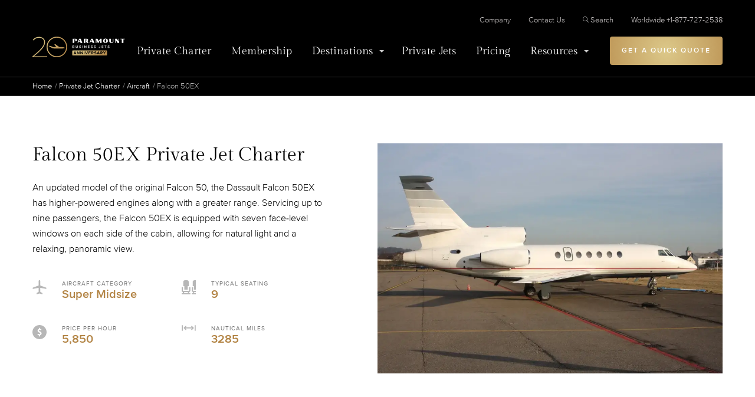

--- FILE ---
content_type: text/html; charset=UTF-8
request_url: https://www.paramountbusinessjets.com/private-jet-charter/aircraft/falcon-50ex
body_size: 12103
content:
<!DOCTYPE html>
<html lang="en"><head><script>
window.dataLayer = window.dataLayer || [];
dataLayer.push({
    'page_type' : 'Private Jets',
});

</script><!-- Google Tag Manager --><script>(function(w,d,s,l,i){w[l]=w[l]||[];w[l].push({'gtm.start':
new Date().getTime(),event:'gtm.js'});var f=d.getElementsByTagName(s)[0],
j=d.createElement(s),dl=l!='dataLayer'?'&l='+l:'';j.async=true;j.src=
'https://www.googletagmanager.com/gtm.js?id='+i+dl;f.parentNode.insertBefore(j,f);
})(window,document,'script','dataLayer','GTM-KP9DKZJ');</script><!-- End Google Tag Manager --><meta charset="utf-8"><meta http-equiv="x-ua-compatible" content="ie=edge"><meta name="viewport" content="width=device-width, initial-scale=1"><link rel="canonical" href="https://www.paramountbusinessjets.com/private-jet-charter/aircraft/falcon-50ex"><meta name="description" content="An updated model of the original Falcon 50, the Dassault Falcon 50EX has higher-powered engines along with a greater range. Servicing up to nine passengers, the Falcon 50EX is equipped with seven face-level windows on each side of the cabin, allowing for natural light and a relaxing, panoramic view."><title>Falcon 50EX Charter - Rental Cost and Hourly Rate</title><link rel="preload" crossorigin="anonymous" href="/themes/paramount/assets/code/css/fonts/webFonts/ProximaNova-Bold/font.woff2" as="font" type="font/woff2"><link rel="preload" crossorigin="anonymous" href="/themes/paramount/assets/code/css/fonts/webFonts/ProximaNova-Light/font.woff2" as="font" type="font/woff2"><link rel="preload" crossorigin="anonymous" href="/themes/paramount/assets/code/css/fonts/webFonts/ProximaNova-Medium/font.woff2" as="font" type="font/woff2"><link rel="preload" crossorigin="anonymous" href="/themes/paramount/assets/code/css/fonts/webFonts/ProximaNova-Regular/font.woff2" as="font" type="font/woff2"><link rel="preload" crossorigin="anonymous" href="/themes/paramount/assets/code/css/fonts/webFonts/ProximaNova-Semibold/font.woff2" as="font" type="font/woff2"><link rel="preload" crossorigin="anonymous" href="/themes/paramount/assets/code/css/fonts/proximanova-lightit-webfont.woff2" as="font" type="font/woff2"><link rel="preload" crossorigin="anonymous" href="/themes/paramount/assets/code/css/fonts/proximanova-regularit-webfont.woff2" as="font" type="font/woff2"><link rel="preload" crossorigin="anonymous" href="/themes/paramount/assets/code/css/fonts/GildaDisplay-Regular.woff2" as="font" type="font/woff2"><link rel="stylesheet" href="/themes/paramount/assets/css/styles.css?v=4.2"><!-- Start VWO Async SmartCode --><link rel="preconnect" href="https://dev.visualwebsiteoptimizer.com"><script type="text/javascript" id="vwoCode">
window._vwo_code || (function() {
var account_id=984618,
version=2.1,
settings_tolerance=2000,
hide_element='body',
hide_element_style = 'opacity:0 !important;filter:alpha(opacity=0) !important;background:none !important;transition:none !important;',
/* DO NOT EDIT BELOW THIS LINE */
f=false,w=window,d=document,v=d.querySelector('#vwoCode'),cK='_vwo_'+account_id+'_settings',cc={};try{var c=JSON.parse(localStorage.getItem('_vwo_'+account_id+'_config'));cc=c&&typeof c==='object'?c:{}}catch(e){}var stT=cc.stT==='session'?w.sessionStorage:w.localStorage;code={nonce:v&&v.nonce,use_existing_jquery:function(){return typeof use_existing_jquery!=='undefined'?use_existing_jquery:undefined},library_tolerance:function(){return typeof library_tolerance!=='undefined'?library_tolerance:undefined},settings_tolerance:function(){return cc.sT||settings_tolerance},hide_element_style:function(){return'{'+(cc.hES||hide_element_style)+'}'},hide_element:function(){if(performance.getEntriesByName('first-contentful-paint')[0]){return''}return typeof cc.hE==='string'?cc.hE:hide_element},getVersion:function(){return version},finish:function(e){if(!f){f=true;var t=d.getElementById('_vis_opt_path_hides');if(t)t.parentNode.removeChild(t);if(e)(new Image).src='https://dev.visualwebsiteoptimizer.com/ee.gif?a='+account_id+e}},finished:function(){return f},addScript:function(e){var t=d.createElement('script');t.type='text/javascript';if(e.src){t.src=e.src}else{t.text=e.text}v&&t.setAttribute('nonce',v.nonce);d.getElementsByTagName('head')[0].appendChild(t)},load:function(e,t){var n=this.getSettings(),i=d.createElement('script'),r=this;t=t||{};if(n){i.textContent=n;d.getElementsByTagName('head')[0].appendChild(i);if(!w.VWO||VWO.caE){stT.removeItem(cK);r.load(e)}}else{var o=new XMLHttpRequest;o.open('GET',e,true);o.withCredentials=!t.dSC;o.responseType=t.responseType||'text';o.onload=function(){if(t.onloadCb){return t.onloadCb(o,e)}if(o.status===200||o.status===304){_vwo_code.addScript({text:o.responseText})}else{_vwo_code.finish('&e=loading_failure:'+e)}};o.onerror=function(){if(t.onerrorCb){return t.onerrorCb(e)}_vwo_code.finish('&e=loading_failure:'+e)};o.send()}},getSettings:function(){try{var e=stT.getItem(cK);if(!e){return}e=JSON.parse(e);if(Date.now()>e.e){stT.removeItem(cK);return}return e.s}catch(e){return}},init:function(){if(d.URL.indexOf('__vwo_disable__')>-1)return;var e=this.settings_tolerance();w._vwo_settings_timer=setTimeout(function(){_vwo_code.finish();stT.removeItem(cK)},e);var t;if(this.hide_element()!=='body'){t=d.createElement('style');var n=this.hide_element(),i=n?n+this.hide_element_style():'',r=d.getElementsByTagName('head')[0];t.setAttribute('id','_vis_opt_path_hides');v&&t.setAttribute('nonce',v.nonce);t.setAttribute('type','text/css');if(t.styleSheet)t.styleSheet.cssText=i;else t.appendChild(d.createTextNode(i));r.appendChild(t)}else{t=d.getElementsByTagName('head')[0];var i=d.createElement('div');i.style.cssText='z-index: 2147483647 !important;position: fixed !important;left: 0 !important;top: 0 !important;width: 100% !important;height: 100% !important;background: white !important;';i.setAttribute('id','_vis_opt_path_hides');i.classList.add('_vis_hide_layer');t.parentNode.insertBefore(i,t.nextSibling)}var o=window._vis_opt_url||d.URL,s='https://dev.visualwebsiteoptimizer.com/j.php?a='+account_id+'&u='+encodeURIComponent(o)+'&vn='+version;if(w.location.search.indexOf('_vwo_xhr')!==-1){this.addScript({src:s})}else{this.load(s+'&x=true')}}};w._vwo_code=code;code.init();})();
</script><!-- End VWO Async SmartCode --><!-- Open Graph Settings --><meta property="og:locale" content="en_US"><meta property="og:type" content="website"><meta property="og:title" content="Falcon 50EX Charter - Rental Cost and Hourly Rate"><meta property="og:description" content="An updated model of the original Falcon 50, the Dassault Falcon 50EX has higher-powered engines along with a greater range. Servicing up to nine passengers, the Falcon 50EX is equipped with seven face-level windows on each side of the cabin, allowing for natural light and a relaxing, panoramic view."><meta property="og:url" content="https://www.paramountbusinessjets.com/private-jet-charter/aircraft/falcon-50ex"><meta property="og:image" content="/themes/paramount/assets/graphics/pbj-logo.jpeg"><meta property="og:site_name" content="Paramount Business Jets"><meta property="fb:admins" content="100000029210963"><!-- Twitter Card Data --><meta name="twitter:card" content="summary"><meta name="twitter:site" content="@pbjets"><meta name="twitter:url" content="https://www.paramountbusinessjets.com/private-jet-charter/aircraft/falcon-50ex"><meta name="twitter:domain" content="Private Jet Company | Paramount Business Jets"><meta name="twitter:title" content="Falcon 50EX Charter - Rental Cost and Hourly Rate"><meta name="twitter:description" content="An updated model of the original Falcon 50, the Dassault Falcon 50EX has higher-powered engines along with a greater range. Servicing up to nine passengers, the Falcon 50EX is equipped with seven face-level windows on each side of the cabin, allowing for natural light and a relaxing, panoramic view."><meta name="twitter:creator" content="@pbjets"><meta name="twitter:image:src" content="/themes/paramount/assets/graphics/pbj-logo.jpeg"><meta property="twitter:account_id" content="57406452"></head><body><!-- Google Tag Manager (noscript) --><noscript><iframe src="https://www.googletagmanager.com/ns.html?id=GTM-KP9DKZJ" height="0" width="0" style="display:none;visibility:hidden"></iframe></noscript><!-- End Google Tag Manager (noscript) --><header class="header"><div class="centralize"><div class="header__inner"><a class="header__logo" href="/"><picture><source srcset="/themes/paramount/assets/graphics/pbj-logo-signet.svg" media="(max-width: 475px)"><img alt="Paramount Business Jets" src="/themes/paramount/assets/graphics/PBJ_20anniv_logo_on_black_horiz.svg" loading="eager" width="296" height="121"></picture></a><a class="btn btn--gold btn--mobile-cta" href="/private-jet-quotes">CHARTER QUOTE</a><button aria-label="Open Menu" class="menu-toggler" menu-toggle><span></span><span></span><span></span><span></span></button><div class="header__navWrapper"><div class="header__navPanel"><div class="header__navPrimary"><nav><ul><li><a href="https://www.paramountbusinessjets.com/private-jet-charter">Private Charter</a></li><li><a href="https://www.paramountbusinessjets.com/jet-card-membership">Membership</a></li><li><a href="#" submenu-toggle class="has--submenu " onclick="javascript:return false;">Destinations</a><div class="submenu"><div class="submenu__inner"><button type="button" class="submenu__return">Destinations</button><div class="submenu__tiles"><ul><li><img src="https://assets.paramountbusinessjets.com/media/icons/v2/ico_cities%40svg.svg" loading="lazy" alt="Cities" width="48" height="48"><a href="https://www.paramountbusinessjets.com/private-jet-charter/cities">Cities</a><span>As a global private jet company, Paramount Business Jets offers private jet charters to virtually any destination in the world.</span></li><li><img src="https://assets.paramountbusinessjets.com/media/icons/v2/Airports%40svg.svg" loading="lazy" alt="Airports" width="48" height="48"><a href="https://www.paramountbusinessjets.com/private-jet-charter/airports">Airports</a><span>Browse through the airport options to locate a specific commercial or private airport near any location worldwide.</span></li></ul></div><div class="submenu__list"><span>Other Destinations</span><ul><li><a href="https://www.paramountbusinessjets.com/private-jet-charter/country">Featured Countries</a></li><li><a href="/private-jet-charter/regions">Featured Regions</a></li><li><a href="https://www.paramountbusinessjets.com/private-jet-charter/city-pairs">Featured Routes</a></li><li><a href="/private-jet-charter/states">Featured States</a></li></ul></div></div></div></li><li><a href="https://www.paramountbusinessjets.com/private-jet-charter/aircraft">Private Jets</a></li><li><a href="https://www.paramountbusinessjets.com/private-jet-rental-cost">Pricing</a></li><li><a href="#" submenu-toggle class="has--submenu " onclick="javascript:return false;">Resources</a><div class="submenu"><div class="submenu__inner"><button type="button" class="submenu__return">Resources</button><div class="submenu__icons"><ul><li><a href="https://www.paramountbusinessjets.com/company/testimonials"><img src="https://assets.paramountbusinessjets.com/media/icons/v2/Testimonials%40svg.svg" loading="lazy" alt="Testimonials" width="48" height="48">
                                                                                                                                                                Testimonials
                                                                            </a></li><li><a href="https://www.paramountbusinessjets.com/safety"><img src="https://assets.paramountbusinessjets.com/media/icons/v2/Safety%40svg.svg" loading="lazy" alt="Safety" width="48" height="48">
                                                                                                                                                                Safety
                                                                            </a></li><li><a href="https://www.paramountbusinessjets.com/blog"><img src="https://assets.paramountbusinessjets.com/media/icons/v2/Blog%40svg.svg" loading="lazy" alt="Blog" width="48" height="48">
                                                                                                                                                                Blog
                                                                            </a></li><li><a href="https://www.paramountbusinessjets.com/aviation-terminology"><img src="https://assets.paramountbusinessjets.com/media/icons/v2/Glossary%40svg.svg" loading="lazy" alt="Glossary" width="48" height="48">
                                                                                                                                                                Glossary
                                                                            </a></li><li><a href="https://www.paramountbusinessjets.com/faq"><img src="https://assets.paramountbusinessjets.com/media/icons/v2/FAQ%40svg.svg" loading="lazy" alt="Frequently Asked Questions" width="48" height="48">
                                                                                                                                                                Frequently Asked Questions
                                                                            </a></li><li><a href="https://www.paramountbusinessjets.com/private-jet-charter/airports"><img src="https://assets.paramountbusinessjets.com/media/icons/v2/Airports%40svg.svg" loading="lazy" alt="Airports" width="48" height="48">
                                                                                                                                                                Airports
                                                                            </a></li><li><a href="https://www.paramountbusinessjets.com/tools/carbon-offset-calculator"><img src="https://assets.paramountbusinessjets.com/media/icons/airport.svg" loading="lazy" alt="Carbon Offset Calculator Private Jet Aircraft" width="48" height="48">
                                                                                                                                                                Carbon Offset Calculator Private Jet Aircraft
                                                                            </a></li><li><a href="https://www.paramountbusinessjets.com/private-jet-charter-cost-estimator"><img src="https://assets.paramountbusinessjets.com/media/icons/Calculator.svg" loading="lazy" alt="Private Jet Charter Cost Estimator" width="48" height="48">
                                                                                                                                                                Private Jet Charter Cost Estimator
                                                                            </a></li><li><a href="https://www.paramountbusinessjets.com/company/accreditations"><img src="https://assets.paramountbusinessjets.com/media/icons/v2/Accreditations%40svg.svg" loading="lazy" alt="Accreditations" width="48" height="48">
                                                                                                                                                                Accreditations
                                                                            </a></li><li><a href="https://www.paramountbusinessjets.com/travel-partners"><img src="https://assets.paramountbusinessjets.com/media/icons/plane.svg" loading="lazy" alt="Our Partners" width="48" height="48">
                                                                                                                                                                Our Partners
                                                                            </a></li><li><a href="https://www.paramountbusinessjets.com/tools/aircraft-comparison"><img src="https://assets.paramountbusinessjets.com/media/icons/Compare.svg" loading="lazy" alt="Compare Private Jet Aircraft" width="48" height="48">
                                                                                                                                                                Compare Private Jet Aircraft
                                                                            </a></li><li><a href="https://www.paramountbusinessjets.com/private-jet-guide"><img src="https://assets.paramountbusinessjets.com/media/icons/paramount_ico.svg" loading="lazy" alt="The Ultimate Guide to Private Jet Travel" width="48" height="48">
                                                                                                                                                                The Ultimate Guide to Private Jet Travel
                                                                            </a></li></ul></div><div class="submenu__list"><span>Other Services</span><ul><li><a href="/corporate-charter-flight-solutions">Corporate Charter Flight Solutions</a></li><li><a href="https://www.paramountbusinessjets.com/private-jet-charter/group-charter">Group Charter</a></li><li><a href="https://www.paramountbusinessjets.com/precious-cargo-flights">Precious Cargo Flights</a></li><li><a href="/private-jet-charter/aircraft/vip-airliners">VIP Airliner Charter</a></li><li><a href="https://www.paramountbusinessjets.com/concierge-services">Concierge Services</a></li><li><a href="https://www.paramountbusinessjets.com/private-jet-charter/air-ambulance-medical-flights">Air Ambulance Medical Flights</a></li><li><a href="https://www.paramountbusinessjets.com/helicopter-rental">Helicopter Rental</a></li><li><a href="https://www.paramountbusinessjets.com/private-jet-charter/pet-travel-private-jet">Traveling with pets</a></li><li><a href="https://www.paramountbusinessjets.com/jet-card-membership">Jet Card Membership</a></li><li><a href="/supplemental-lift-charter-flights">Supplemental Lift For Aircraft Owners</a></li></ul></div><div class="submenu__list"><span>Private Jet Charter Resources</span><ul><li><a href="/private-jet-charter/first-class-vs-private-jet-charters">Beyond First Class</a></li><li><a href="/private-jet-charter/checklist-private-jets">Full-Service Private Jet Charters</a></li><li><a href="/private-jet-charter/urgent-travel-immediate-booking">Last Minute Private Planes &amp; Jets</a></li><li><a href="/private-jet-charter/special-requests-pets-kids-families">Special Requests</a></li></ul></div></div></div></li></ul></nav></div><div class="header__navSecondary"><nav><ul><li><a href="https://www.paramountbusinessjets.com/company" class="">Company</a></li><li><a href="https://www.paramountbusinessjets.com/contact-us" class="">Contact Us</a></li><li class="d-none d-lg-inline-block"><a href="#search"><svg width="10" height="10" viewbox="0 0 16 16" xmlns="http://www.w3.org/2000/svg" fill="#B2B2B2"><path d="M6.444 0C2.894 0 0 2.893 0 6.444s2.893 6.444 6.444 6.444a6.408 6.408 0 004.055-1.444l4.361 4.36c.26.261.684.261.945 0a.66.66 0 000-.937l-4.361-4.36a6.413 6.413 0 001.444-4.063C12.888 2.894 9.995 0 6.444 0zm0 1.333a5.1 5.1 0 015.11 5.111 5.1 5.1 0 01-5.11 5.11 5.1 5.1 0 01-5.11-5.11 5.1 5.1 0 015.11-5.11z"></path></svg>Search</a></li><li><a href="tel:+1-877-727-2538" class="">Worldwide +1-877-727-2538</a></li></ul></nav><div class="header__navSecondarySearch"><form action="/search" class="form-search-2"><input type="text" name="q" id="search-input" placeholder="Search paramountbusinessjets.com" value=""><button type="submit" title="Search"><svg width="16" height="16" fill="#B2B2B2" viewbox="0 0 16 16" xmlns="http://www.w3.org/2000/svg"><path d="M6.444 0C2.894 0 0 2.893 0 6.444s2.893 6.444 6.444 6.444a6.408 6.408 0 004.055-1.444l4.361 4.36c.26.261.684.261.945 0a.66.66 0 000-.937l-4.361-4.36a6.413 6.413 0 001.444-4.063C12.888 2.894 9.995 0 6.444 0zm0 1.333a5.1 5.1 0 015.11 5.111 5.1 5.1 0 01-5.11 5.11 5.1 5.1 0 01-5.11-5.11 5.1 5.1 0 015.11-5.11z"></path></svg></button></form></div></div><div class="header__getQuote"><a class="btn btn--gold" href="/private-jet-quotes">Get A Quick Quote</a></div></div></div><div class="header__search"><button type="button" title="Close search" close-search><svg width="16" height="16" fill="#FFF" viewbox="0 0 16 16" xmlns="http://www.w3.org/2000/svg"><path d="M15.877 15.316c.37.37-.183.937-.56.56L8 8.557.682 15.875c-.375.375-.93-.189-.559-.559L7.441 8 .123.682C-.25.31.31-.25.683.123L8 7.44 15.318.123c.373-.373.932.188.559.56L8.559 7.998l7.318 7.317z"></path></svg></button><form action="/search" class="form-search-2"><input type="text" name="q" id="search-desktop" placeholder="Search paramountbusinessjets.com" value=""><button type="submit" title="Search"><svg width="16" height="16" fill="#B2B2B2" viewbox="0 0 16 16" xmlns="http://www.w3.org/2000/svg"><path d="M6.444 0C2.894 0 0 2.893 0 6.444s2.893 6.444 6.444 6.444a6.408 6.408 0 004.055-1.444l4.361 4.36c.26.261.684.261.945 0a.66.66 0 000-.937l-4.361-4.36a6.413 6.413 0 001.444-4.063C12.888 2.894 9.995 0 6.444 0zm0 1.333a5.1 5.1 0 015.11 5.111 5.1 5.1 0 01-5.11 5.11 5.1 5.1 0 01-5.11-5.11 5.1 5.1 0 015.11-5.11z"></path></svg></button></form></div></div></div></header><div class="breadcrumbs"><div class="wrapper"><ol class="u-list-reset"><li><a href="/">Home</a></li><li><a href="/private-jet-charter">Private Jet Charter</a></li><li><a href="/private-jet-charter/aircraft">Aircraft</a></li><li>Falcon 50EX</li></ol></div></div><main class="main" id="app"><main class="main"><section class="widget-jet"><div class="centralize"><div class="widget-jet__inner"><div><h1>Falcon 50EX Private Jet Charter</h1><p>An updated model of the original Falcon 50, the Dassault Falcon 50EX has higher-powered engines along with a greater range. Servicing up to nine passengers, the Falcon 50EX is equipped with seven face-level windows on each side of the cabin, allowing for natural light and a relaxing, panoramic view.</p><ul><li><img src="/themes/paramount/assets/graphics/ico/jet.svg" loading="lazy" alt="Jet icon"><div><h6>Aircraft category</h6><p>Super Midsize</p></div></li><li><img src="/themes/paramount/assets/graphics/ico/seats.svg" loading="lazy" alt="Seats icon"><div><h6>Typical Seating</h6><p>9</p></div></li><li><img src="/themes/paramount/assets/graphics/ico/price_ico.svg" loading="lazy" alt="Price icon"><div><h6>Price per hour</h6><p>5,850</p></div></li><li><img src="/themes/paramount/assets/graphics/ico/range.svg" loading="lazy" alt="Range icon"><div><h6>Nautical miles</h6><p>3285</p></div></li></ul></div><figure><img src="https://assets.paramountbusinessjets.com/media/Aircrafts/Dassault_Falcon_50EX_exterior2.jpg" alt="Falcon 50EXprivate jet charter" width="700" height="440" loading="eager" srcset="https://assets.paramountbusinessjets.com/media-resized/Aircrafts/Dassault_Falcon_50EX_exterior2_x400.webP 400w, https://assets.paramountbusinessjets.com/media-resized/Aircrafts/Dassault_Falcon_50EX_exterior2_x768.webP 768w, https://assets.paramountbusinessjets.com/media-resized/Aircrafts/Dassault_Falcon_50EX_exterior2_x1024.webP 1024w, https://assets.paramountbusinessjets.com/media-resized/Aircrafts/Dassault_Falcon_50EX_exterior2_x1920.webP 1920w" sizes="(max-width: 700px) 100vw, 700px"></figure></div></div></section><section class="widget-quote widget-quote--bg widget-quote--wide"><div class="centralize"><div class="widget-quote__header widget-quote__header--center"><h2>Get a quick Falcon 50EX Charter Price Estimate</h2></div><simple-quote :show-heading="false"></simple-quote><div class="partial-trustpilot"><div class="trustpilot-container"><!-- TrustBox widget - Micro Combo --><div class="trustpilot-widget" data-locale="en-US" data-template-id="5419b6ffb0d04a076446a9af" data-businessunit-id="571b7da90000ff00058be972" data-style-height="20px" data-style-width="100%" data-theme="light"></div><!-- End TrustBox widget --></div><!-- TrustBox script --></div></div></section><section class="widget-accreditations widget-accreditations--pb-small"><div class="wrapper"><div class="partial-accreditations"><ul><li><img alt="" height="30" src="https://assets.paramountbusinessjets.com/media/accreditations/logos/Paramount%20Business%20Jets%20Air%20Charter%20Association.svg" width="165" loading="lazy"></li><li><img alt="" height="36" src="https://assets.paramountbusinessjets.com/media/accreditations/logos/Paramount%20Business%20Jets%20BBB.svg" width="96" loading="lazy"></li><li><img alt="" height="42" src="https://assets.paramountbusinessjets.com/media/accreditations/logos/ebaa.png.webp" width="156" loading="lazy"></li><li><img alt="" height="25" src="https://assets.paramountbusinessjets.com/media/accreditations/logos/Paramount%20Business%20Jets%20NBAA.svg" width="100" loading="lazy"></li><li><img alt="" height="15" src="https://assets.paramountbusinessjets.com/media/accreditations/logos/Paramount%20Business%20Jets%20Wyvern.svg" width="100" loading="lazy"></li><li><img alt="" height="43" src="https://assets.paramountbusinessjets.com/media/accreditations/logos/Paramount%20Business%20Jets%20Argus%20%402x.png" width="104" loading="lazy" srcset="https://assets.paramountbusinessjets.com/media-resized/accreditations/logos/Paramount%20Business%20Jets%20Argus%20%402x_x400.webP 400w, https://assets.paramountbusinessjets.com/media-resized/accreditations/logos/Paramount%20Business%20Jets%20Argus%20%402x_x768.webP 768w, https://assets.paramountbusinessjets.com/media-resized/accreditations/logos/Paramount%20Business%20Jets%20Argus%20%402x_x1024.webP 1024w, https://assets.paramountbusinessjets.com/media-resized/accreditations/logos/Paramount%20Business%20Jets%20Argus%20%402x_x1920.webP 1920w" sizes="(max-width: 104px) 100vw, 104px"></li><li><img alt="" height="52" src="https://assets.paramountbusinessjets.com/media/accreditations/logos/paramount-business-jets-db-%402x.png" width="53" loading="lazy" srcset="https://assets.paramountbusinessjets.com/media-resized/accreditations/logos/paramount-business-jets-db-%402x_x400.webP 400w, https://assets.paramountbusinessjets.com/media-resized/accreditations/logos/paramount-business-jets-db-%402x_x768.webP 768w, https://assets.paramountbusinessjets.com/media-resized/accreditations/logos/paramount-business-jets-db-%402x_x1024.webP 1024w, https://assets.paramountbusinessjets.com/media-resized/accreditations/logos/paramount-business-jets-db-%402x_x1920.webP 1920w" sizes="(max-width: 53px) 100vw, 53px"></li><li><img alt="" height="16" src="https://assets.paramountbusinessjets.com/media/accreditations/logos/Paramount%20Business%20Jets%20ERAU.svg" width="100" loading="lazy"></li></ul></div></div></section><section class="widget-text p-t-0"><div class="centralize"><div class="widget-text__inner"><div class="widget-text__block widget-text__block--header_offset"><h2>Falcon 50EX Private Jet Charter Flights and Prices</h2><p>An updated model of the original Falcon 50, the Dassault Falcon 50EX has higher-powered engines along with a greater range. Servicing up to nine passengers, the Falcon 50EX is equipped with seven face-level windows on each side of the cabin, allowing for natural light and a relaxing, panoramic view.</p><div class="widget-text__widget-slider swiper-container" id="slider-gallery"><div class="swiper-wrapper"><div class="swiper-slide"><div class="u-16-9"><img src="https://assets.paramountbusinessjets.com/media/Aircrafts/Dassault_Falcon_50EX_exterior2.jpg" alt="Falcon 50EX Exterior" width="780" height="440" class="img-fit" loading="lazy" srcset="https://assets.paramountbusinessjets.com/media-resized/Aircrafts/Dassault_Falcon_50EX_exterior2_x400.webP 400w, https://assets.paramountbusinessjets.com/media-resized/Aircrafts/Dassault_Falcon_50EX_exterior2_x768.webP 768w, https://assets.paramountbusinessjets.com/media-resized/Aircrafts/Dassault_Falcon_50EX_exterior2_x1024.webP 1024w, https://assets.paramountbusinessjets.com/media-resized/Aircrafts/Dassault_Falcon_50EX_exterior2_x1920.webP 1920w" sizes="(max-width: 780px) 100vw, 780px"></div></div><div class="swiper-slide"><div class="u-16-9"><img src="https://assets.paramountbusinessjets.com/media/Aircrafts/Dassault_Falcon_50_cabin_interior.jpg" alt="Falcon 50EX Interior" width="780" height="440" class="img-fit" loading="lazy" srcset="https://assets.paramountbusinessjets.com/media-resized/Aircrafts/Dassault_Falcon_50_cabin_interior_x400.webP 400w, https://assets.paramountbusinessjets.com/media-resized/Aircrafts/Dassault_Falcon_50_cabin_interior_x768.webP 768w, https://assets.paramountbusinessjets.com/media-resized/Aircrafts/Dassault_Falcon_50_cabin_interior_x1024.webP 1024w, https://assets.paramountbusinessjets.com/media-resized/Aircrafts/Dassault_Falcon_50_cabin_interior_x1920.webP 1920w" sizes="(max-width: 780px) 100vw, 780px"></div></div></div><div class="swiper-controls"><div class="swiper-pagination-nr"></div><div class="swiper-navigation"><div class="swiper-prev"><svg width="22" height="8" viewbox="0 0 22 8" xmlns="http://www.w3.org/2000/svg"><g stroke="#000" fill="none" fill-rule="evenodd" stroke-linecap="round" stroke-linejoin="round"><path d="M1 4h20M17 0l4 4-4 4"></path></g></svg></div><div class="swiper-next"><svg width="22" height="8" viewbox="0 0 22 8" xmlns="http://www.w3.org/2000/svg"><g stroke="#000" fill="none" fill-rule="evenodd" stroke-linecap="round" stroke-linejoin="round"><path d="M1 4h20M17 0l4 4-4 4"></path></g></svg></div></div></div></div><p>The average hourly rental rate of the Falcon 50EX is around 5,850 USD per hour.</p><p>The average purchase price of a new Falcon 50EX is 20,600,000 USD.</p><p>The average purchase price of a pre-owned Falcon 50EX is 3,400,000 USD.</p><div class="row my-8 my-sm-16"><div class="col-lg-6 mb-8 mb-sm-16 mb-lg-0"><h2>Aircraft Size</h2><div class="widget-text__table"><table><thead><tr><th>Aircraft size</th><th>English</th><th>Metric</th></tr></thead><tbody><tr><td><strong>Length</strong></td><td>60.76 ft</td><td>18.52 m</td></tr><tr><td><strong>Wing Span</strong></td><td>61.84 ft</td><td>18.85 m</td></tr><tr><td><strong>Height</strong></td><td>22.9 ft</td><td>6.98 m</td></tr><tr><td><strong>Bag. Capacity</strong></td><td>115 ft³</td><td>3.26 m³</td></tr></tbody></table></div></div><div class="col-lg-6"><h2>Cabin Size</h2><div class="widget-text__table"><table><thead><tr><th>Cabin size</th><th>English</th><th>Metric</th></tr></thead><tbody><tr><td><strong>Length</strong></td><td>23.49 ft </td><td>7.16 m </td></tr><tr><td><strong>Width</strong></td><td>6.1 ft </td><td>1.86 m </td></tr><tr><td><strong>Height</strong></td><td>5.91 ft </td><td>1.8 m </td></tr><tr><td><strong>Area</strong></td><td>713.36 ft³ </td><td>20.2 m³ </td></tr></tbody></table></div></div></div><div class="row my-8 my-sm-16"><div class="col-lg-6 mb-8 mb-sm-16 mb-lg-0"><h2>Aircraft Seats</h2><div class="widget-text__table"><table><thead><tr><th>Layout</th><th>Seats</th></tr></thead><tbody><tr><td><strong>Max Seating</strong></td><td>19</td></tr><tr><td><strong>Typical Seating</strong></td><td>9</td></tr><tr><td><strong>Pilots</strong></td><td>2</td></tr></tbody></table></div></div><div class="col-lg-6"><h2>Average Prices</h2><div class="widget-text__table"><table><thead><tr><th>Costs</th><th>USD</th><th>EUR</th></tr></thead><tbody><tr><td><strong>Purchase New</strong></td><td>20,600,000 USD</td><td>20,600,000 EUR</td></tr><tr><td><strong>Purchase Used</strong></td><td>3,400,000 USD</td><td>3,400,000 EUR</td></tr><tr><td><strong>Hourly rate</strong></td><td>5,850 USD/hour</td><td>5,850 EUR/hour</td></tr></tbody></table></div></div></div><h2>Performance Specifications</h2><div class="widget-text__table"><table><thead><tr><th>Performance</th><th>English</th><th>Metric</th></tr></thead><tbody><tr><td><strong>IFR Range</strong></td><td>3285 nm</td><td>6084 km</td></tr><tr><td><strong>Cruise Speed</strong></td><td>487 KTAS</td><td>902 km/h</td></tr><tr><td><strong>Certified Ceiling</strong></td><td>49000 ft</td><td>14935 m</td></tr><tr><td><strong>Rate of Climb</strong></td><td>1783 ft/m</td><td>543 m/m</td></tr><tr><td><strong>Takeoff Distance</strong></td><td>4890 ft</td><td>1490 m</td></tr><tr><td><strong>Landing Distance</strong></td><td>2185 ft</td><td>666 m</td></tr><tr><td><strong>Max Takeoff Weight</strong></td><td>39700 lbs</td><td>18008 kg</td></tr><tr><td><strong>Max Landing Weight</strong></td><td>35715 lbs</td><td>16200 kg</td></tr><tr><td><strong>Useful Weight</strong></td><td>21799 lbs</td><td>9888 kg</td></tr><tr><td><strong>Payload with Full Fuel</strong></td><td>2579 lbs</td><td>1170 kg</td></tr></tbody></table></div></div><div class="widget-text__block widget-text__block--header_offset"><h2>More about the Falcon 50EX</h2><p></p><p>Seventeen years after the Falcon 50 was released, the Dassault Aviation Corporation decided to redesign and improve the model, keeping the best features that made the aircraft such a success while incorporating advances in technology. With its first flight in 1996, the Falcon 50EX is easily capable of flying higher, faster, and further than its predecessor while being more fuel efficient. The Falcon 50EX features both the equipment and space for hot and cold food preparation.</p><div class="widget-text__widget-assistance"><div><h4>Would you like our assistance?</h4><p>24/7 customer service is there for you</p></div><div><p><a href="mailto:charter@paramountbusinessjets.com">charter@paramountbusinessjets.com</a></p><p><a href="tel:+1-877-727-2538%20Ext.1">+1-877-727-2538 Ext.1</a></p></div></div></div><div class="widget-text__block widget-text__block--header_offset"><h2>Key Features of the Falcon 50EX</h2><p></p><p>While this private jet can be arranged to seat nineteen, the Falcon 50EX is usually configured to accommodate nine passengers&nbsp;and is generally laid out in one four-seat club arrangement with a separate section of two facing seats and a three-seat divan. Convenient work tables fold out in between facing seats to contribute to a working environment during flight. The cabin of the Falcon 50EX is quite similar to that of the Falcon 50, measuring 23.5 feet in length, 6.1 feet in width, and 5.9 feet in height. With 115 cubic feet of internal storage with the capability of accommodating 2,200 pounds of luggage, the Falcon 50EX is more than capable of meeting your carry-on baggage requirements. Power plugs are available for charging equipment and laptops, and the temperature control is split between the cabin and the flight deck to allow for a comfortable environment for all parties.</p></div><div class="widget-text__block widget-text__block--header_offset"><h2>Capabilities of the Falcon 50EX</h2><p></p><p>The Falcon 50EX comes standard with three Honeywell TFE731-40 turbofan engines. Each engine is rated at 3,700 pounds of thrust at sea level. An upgraded version of the TFE731-3-1C engines used on the Falcon 50, these engines are capable of performing nearly the same at high altitudes as at sea level. These engines feature Full Authority N1-reference Digital Electronic Engine Control (FADEC) systems. This system is capable of automatically starting and restarting the engines while on the ground, reducing pilot workload while optimizing performance and fuel burn. The Falcon 50EX needs only 4,935 feet to take off at sea level. This takeoff requirement increases to 7,247 feet of runway at an elevation of 5,000 feet and a temperature of 77&deg;F. The climb performance of the Falcon 50EX is impressive, with the private business jet capable of reaching 37,000 feet in just seventeen minutes. In a long range cruise configuration, the Falcon 50EX is capable of flying at a speed of 417 knots at an altitude of 43,000 feet. For a faster flight, this private business jet is capable of maintaining 481 knots at an altitude of 39,000 feet.</p><p>The Dassault Aviation Corporation selected the Collins Pro Line 4 suite as the base of the avionics system for the Falcon 50EX. Four 7.25-inch by 7.25-inch liquid crystal display screens provide flight information, functioning as primary flight displays and a multi-function display. With human factors principles incorporated into the flight deck design, flight controls are located close to the corresponding instrumentation. Some of the avionics components incorporated into the suite include a dual Pro Line II comm and nav radio system, an AlliedSignal dual Global GNS-XMS Flight Management System, dual digital air computers, a TWR-850 Doppler turbulence detection radar, and other auxiliary flight control and environment awareness systems.</p></div></div></div></section><section class="widget-section"><div class="centralize"><h2 class="widget-section__header widget-section__header--normal">Popular Super Midsize Jets</h2><div class="widget-section__grid widget-section__grid--4col"><div class="tile tile--sans tile--arrow"><figure><img src="https://assets.paramountbusinessjets.com/media/fleet/CHALLENGER-300.jpg" alt="Challenger 300 private jet charter" class="img-fit" loading="lazy" width="596" height="370" srcset="https://assets.paramountbusinessjets.com/media-resized/fleet/CHALLENGER-300_x400.webP 400w, https://assets.paramountbusinessjets.com/media-resized/fleet/CHALLENGER-300_x768.webP 768w, https://assets.paramountbusinessjets.com/media-resized/fleet/CHALLENGER-300_x1024.webP 1024w, https://assets.paramountbusinessjets.com/media-resized/fleet/CHALLENGER-300_x1920.webP 1920w" sizes="(max-width: 596px) 100vw, 596px"><figcaption><a href="https://www.paramountbusinessjets.com/private-jet-charter/aircraft/challenger-300">Challenger 300</a></figcaption></figure></div><div class="tile tile--sans tile--arrow"><figure><img src="https://assets.paramountbusinessjets.com/media/fleet/CL350.jpg" alt="Challenger 350 private jet charter" class="img-fit" loading="lazy" width="596" height="370" srcset="https://assets.paramountbusinessjets.com/media-resized/fleet/CL350_x400.webP 400w, https://assets.paramountbusinessjets.com/media-resized/fleet/CL350_x768.webP 768w, https://assets.paramountbusinessjets.com/media-resized/fleet/CL350_x1024.webP 1024w, https://assets.paramountbusinessjets.com/media-resized/fleet/CL350_x1920.webP 1920w" sizes="(max-width: 596px) 100vw, 596px"><figcaption><a href="https://www.paramountbusinessjets.com/private-jet-charter/aircraft/challenger-350">Challenger 350</a></figcaption></figure></div><div class="tile tile--sans tile--arrow"><figure><img src="https://assets.paramountbusinessjets.com/media/fleet/CITATION-SOVEREIGN.jpg" alt="Citation Sovereign private jet charter" class="img-fit" loading="lazy" width="596" height="370" srcset="https://assets.paramountbusinessjets.com/media-resized/fleet/CITATION-SOVEREIGN_x400.webP 400w, https://assets.paramountbusinessjets.com/media-resized/fleet/CITATION-SOVEREIGN_x768.webP 768w, https://assets.paramountbusinessjets.com/media-resized/fleet/CITATION-SOVEREIGN_x1024.webP 1024w, https://assets.paramountbusinessjets.com/media-resized/fleet/CITATION-SOVEREIGN_x1920.webP 1920w" sizes="(max-width: 596px) 100vw, 596px"><figcaption><a href="https://www.paramountbusinessjets.com/private-jet-charter/aircraft/citation-sovereign">Citation Sovereign</a></figcaption></figure></div><div class="tile tile--sans tile--arrow"><figure><img src="https://assets.paramountbusinessjets.com/media/fleet/CITATION-X.jpg" alt="Citation X private jet charter" class="img-fit" loading="lazy" width="596" height="370" srcset="https://assets.paramountbusinessjets.com/media-resized/fleet/CITATION-X_x400.webP 400w, https://assets.paramountbusinessjets.com/media-resized/fleet/CITATION-X_x768.webP 768w, https://assets.paramountbusinessjets.com/media-resized/fleet/CITATION-X_x1024.webP 1024w, https://assets.paramountbusinessjets.com/media-resized/fleet/CITATION-X_x1920.webP 1920w" sizes="(max-width: 596px) 100vw, 596px"><figcaption><a href="https://www.paramountbusinessjets.com/private-jet-charter/aircraft/citation-x">Citation X</a></figcaption></figure></div></div><div class="widget-section__cta"><a href="https://www.paramountbusinessjets.com/private-jet-charter/aircraft#Super%20Midsize">Back to all Super Midsize Jets</a></div></div></section><section class="widget-compare-form"><div class="centralize"><quick-compare-aircraft-form :aircraft-options="[{&quot;name&quot;:&quot;Aerospatiale ATR42-300&quot;,&quot;value&quot;:&quot;aerospatiale-atr42-300&quot;},{&quot;name&quot;:&quot;Airbus A300B4&quot;,&quot;value&quot;:&quot;airbus-a300b4&quot;},{&quot;name&quot;:&quot;Airbus A380&quot;,&quot;value&quot;:&quot;airbus-a380&quot;},{&quot;name&quot;:&quot;Airbus ACJ318&quot;,&quot;value&quot;:&quot;airbus-acj318&quot;},{&quot;name&quot;:&quot;Airbus ACJ319&quot;,&quot;value&quot;:&quot;airbus-acj319&quot;},{&quot;name&quot;:&quot;Airbus ACJ320&quot;,&quot;value&quot;:&quot;airbus-acj320&quot;},{&quot;name&quot;:&quot;Astra SP&quot;,&quot;value&quot;:&quot;astra-sp&quot;},{&quot;name&quot;:&quot;ATR72-200&quot;,&quot;value&quot;:&quot;atr72-200&quot;},{&quot;name&quot;:&quot;AVRO RJ85&quot;,&quot;value&quot;:&quot;avro-rj85&quot;},{&quot;name&quot;:&quot;AW101&quot;,&quot;value&quot;:&quot;aw101&quot;},{&quot;name&quot;:&quot;AW109 Grand New&quot;,&quot;value&quot;:&quot;aw109-grand-new&quot;},{&quot;name&quot;:&quot;AW109 Power&quot;,&quot;value&quot;:&quot;aw109-power&quot;},{&quot;name&quot;:&quot;AW109-A&quot;,&quot;value&quot;:&quot;aw109-a&quot;},{&quot;name&quot;:&quot;AW119 Ke&quot;,&quot;value&quot;:&quot;aw119-ke&quot;},{&quot;name&quot;:&quot;AW139&quot;,&quot;value&quot;:&quot;aw139&quot;},{&quot;name&quot;:&quot;Beechcraft 1900&quot;,&quot;value&quot;:&quot;beech-commuter&quot;},{&quot;name&quot;:&quot;Beechjet 400&quot;,&quot;value&quot;:&quot;beechjet-400&quot;},{&quot;name&quot;:&quot;Beechjet 400A&quot;,&quot;value&quot;:&quot;beechjet-400a&quot;},{&quot;name&quot;:&quot;Bell 206-A Jet Ranger&quot;,&quot;value&quot;:&quot;bell-206-a-jet-ranger&quot;},{&quot;name&quot;:&quot;Bell 206L-4 Longranger&quot;,&quot;value&quot;:&quot;bell-206l-4-longranger&quot;},{&quot;name&quot;:&quot;Bell 210&quot;,&quot;value&quot;:&quot;bell-210&quot;},{&quot;name&quot;:&quot;Bell 222&quot;,&quot;value&quot;:&quot;bell-222&quot;},{&quot;name&quot;:&quot;Bell 230&quot;,&quot;value&quot;:&quot;bell-230&quot;},{&quot;name&quot;:&quot;Bell 407GX&quot;,&quot;value&quot;:&quot;bell-407gx&quot;},{&quot;name&quot;:&quot;Bell 412&quot;,&quot;value&quot;:&quot;bell-412&quot;},{&quot;name&quot;:&quot;Bell 429 Globalranger&quot;,&quot;value&quot;:&quot;bell-429-globalranger&quot;},{&quot;name&quot;:&quot;Bell 430&quot;,&quot;value&quot;:&quot;bell-430&quot;},{&quot;name&quot;:&quot;Boeing 727-200&quot;,&quot;value&quot;:&quot;boeing-727-200&quot;},{&quot;name&quot;:&quot;Boeing 737-200&quot;,&quot;value&quot;:&quot;boeing-737-200&quot;},{&quot;name&quot;:&quot;Boeing 737-400&quot;,&quot;value&quot;:&quot;boeing-737-400&quot;},{&quot;name&quot;:&quot;Boeing 737-700&quot;,&quot;value&quot;:&quot;boeing-737-700&quot;},{&quot;name&quot;:&quot;Boeing 737-800&quot;,&quot;value&quot;:&quot;boeing-737-800&quot;},{&quot;name&quot;:&quot;Boeing 747-400&quot;,&quot;value&quot;:&quot;boeing-747-400&quot;},{&quot;name&quot;:&quot;Boeing 757-200&quot;,&quot;value&quot;:&quot;boeing-757&quot;},{&quot;name&quot;:&quot;Boeing 767-300ER&quot;,&quot;value&quot;:&quot;boeing-767&quot;},{&quot;name&quot;:&quot;Boeing 777-300&quot;,&quot;value&quot;:&quot;boeing-777-300&quot;},{&quot;name&quot;:&quot;Boeing Business Jet&quot;,&quot;value&quot;:&quot;boeing-business-jet-1&quot;},{&quot;name&quot;:&quot;Boeing Business Jet 2&quot;,&quot;value&quot;:&quot;boeing-business-jet-2&quot;},{&quot;name&quot;:&quot;Boeing Business Jet 3&quot;,&quot;value&quot;:&quot;boeing-business-jet-3&quot;},{&quot;name&quot;:&quot;Bombardier CRJ-200&quot;,&quot;value&quot;:&quot;bombardier-crj-200&quot;},{&quot;name&quot;:&quot;Canadair Regional Jet&quot;,&quot;value&quot;:&quot;canadair-regional-jet&quot;},{&quot;name&quot;:&quot;Cessna 414A&quot;,&quot;value&quot;:&quot;cessna-414a&quot;},{&quot;name&quot;:&quot;Challenger 300&quot;,&quot;value&quot;:&quot;challenger-300&quot;},{&quot;name&quot;:&quot;Challenger 350&quot;,&quot;value&quot;:&quot;challenger-350&quot;},{&quot;name&quot;:&quot;Challenger 600&quot;,&quot;value&quot;:&quot;challenger-600&quot;},{&quot;name&quot;:&quot;Challenger 601&quot;,&quot;value&quot;:&quot;challenger-601&quot;},{&quot;name&quot;:&quot;Challenger 604&quot;,&quot;value&quot;:&quot;challenger-604&quot;},{&quot;name&quot;:&quot;Challenger 605&quot;,&quot;value&quot;:&quot;challenger-605&quot;},{&quot;name&quot;:&quot;Challenger 850&quot;,&quot;value&quot;:&quot;challenger-850&quot;},{&quot;name&quot;:&quot;Citation Bravo&quot;,&quot;value&quot;:&quot;citation-bravo&quot;},{&quot;name&quot;:&quot;Citation CJ1&quot;,&quot;value&quot;:&quot;citation-cj1&quot;},{&quot;name&quot;:&quot;Citation CJ1+&quot;,&quot;value&quot;:&quot;citation-cj1-plus&quot;},{&quot;name&quot;:&quot;Citation CJ2+&quot;,&quot;value&quot;:&quot;citation-cj2-plus&quot;},{&quot;name&quot;:&quot;Citation CJ3&quot;,&quot;value&quot;:&quot;citation-cj3&quot;},{&quot;name&quot;:&quot;Citation CJ4&quot;,&quot;value&quot;:&quot;citation-cj4&quot;},{&quot;name&quot;:&quot;Citation Encore&quot;,&quot;value&quot;:&quot;citation-encore&quot;},{&quot;name&quot;:&quot;Citation Encore+&quot;,&quot;value&quot;:&quot;citation-encore-plus&quot;},{&quot;name&quot;:&quot;Citation Excel&quot;,&quot;value&quot;:&quot;citation-excel&quot;},{&quot;name&quot;:&quot;Citation I&quot;,&quot;value&quot;:&quot;citation-i&quot;},{&quot;name&quot;:&quot;Citation II&quot;,&quot;value&quot;:&quot;citation-ii&quot;},{&quot;name&quot;:&quot;Citation II\/SP&quot;,&quot;value&quot;:&quot;citation-ii-sp&quot;},{&quot;name&quot;:&quot;Citation III&quot;,&quot;value&quot;:&quot;citation-iii&quot;},{&quot;name&quot;:&quot;Citation M2&quot;,&quot;value&quot;:&quot;citation-m2&quot;},{&quot;name&quot;:&quot;Citation Mustang&quot;,&quot;value&quot;:&quot;citation-mustang&quot;},{&quot;name&quot;:&quot;Citation S\/II&quot;,&quot;value&quot;:&quot;citation-s-ii&quot;},{&quot;name&quot;:&quot;Citation Sovereign&quot;,&quot;value&quot;:&quot;citation-sovereign&quot;},{&quot;name&quot;:&quot;Citation V&quot;,&quot;value&quot;:&quot;citation-v&quot;},{&quot;name&quot;:&quot;Citation Ultra&quot;,&quot;value&quot;:&quot;citation-v-ultra&quot;},{&quot;name&quot;:&quot;Citation VI&quot;,&quot;value&quot;:&quot;citation-vi&quot;},{&quot;name&quot;:&quot;Citation VII&quot;,&quot;value&quot;:&quot;citation-vii&quot;},{&quot;name&quot;:&quot;Citation X&quot;,&quot;value&quot;:&quot;citation-x&quot;},{&quot;name&quot;:&quot;Citation X+&quot;,&quot;value&quot;:&quot;citation-x-plus&quot;},{&quot;name&quot;:&quot;Citation XLS&quot;,&quot;value&quot;:&quot;citation-xls&quot;},{&quot;name&quot;:&quot;Citation XLS+&quot;,&quot;value&quot;:&quot;citation-xls-plus&quot;},{&quot;name&quot;:&quot;Dehavilland Dash 7&quot;,&quot;value&quot;:&quot;dehavilland-dash-7&quot;},{&quot;name&quot;:&quot;Dehavilland Dash 8&quot;,&quot;value&quot;:&quot;dehavilland-dash-8&quot;},{&quot;name&quot;:&quot;Dornier DO-328&quot;,&quot;value&quot;:&quot;dornier-328&quot;},{&quot;name&quot;:&quot;Dornier DO-228&quot;,&quot;value&quot;:&quot;dornier-do-228&quot;},{&quot;name&quot;:&quot;Dornier 328 Executive Jet&quot;,&quot;value&quot;:&quot;dornier-do-328-300&quot;},{&quot;name&quot;:&quot;Douglas DC-8&quot;,&quot;value&quot;:&quot;douglas-dc-8&quot;},{&quot;name&quot;:&quot;Eclipse 500&quot;,&quot;value&quot;:&quot;eclipse-500&quot;},{&quot;name&quot;:&quot;Embraer ERJ 145&quot;,&quot;value&quot;:&quot;embraer-erj-145&quot;},{&quot;name&quot;:&quot;Embraer ERJ 175&quot;,&quot;value&quot;:&quot;embraer-erj-175&quot;},{&quot;name&quot;:&quot;Embraer ERJ 190&quot;,&quot;value&quot;:&quot;embraer-erj-190&quot;},{&quot;name&quot;:&quot;Enstrom 480B&quot;,&quot;value&quot;:&quot;enstrom-480b&quot;},{&quot;name&quot;:&quot;Eurocopter AS-350-B2&quot;,&quot;value&quot;:&quot;eurocopter-as-350-b2&quot;},{&quot;name&quot;:&quot;Eurocopter AS-365-N3 Dauphin&quot;,&quot;value&quot;:&quot;eurocopter-as-365-n3-dauphin&quot;},{&quot;name&quot;:&quot;Eurocopter AS350&quot;,&quot;value&quot;:&quot;eurocopter-as350&quot;},{&quot;name&quot;:&quot;Eurocopter EC-135-P2&quot;,&quot;value&quot;:&quot;eurocopter-ec-135-p2&quot;},{&quot;name&quot;:&quot;Eurocopter EC-135-T2&quot;,&quot;value&quot;:&quot;eurocopter-ec-135-t2&quot;},{&quot;name&quot;:&quot;Eurocopter EC-145&quot;,&quot;value&quot;:&quot;eurocopter-ec-145&quot;},{&quot;name&quot;:&quot;Eurocopter EC-155&quot;,&quot;value&quot;:&quot;eurocopter-ec-155&quot;},{&quot;name&quot;:&quot;Eurocopter EC-225 Super Puma&quot;,&quot;value&quot;:&quot;eurocopter-ec-225-super-puma&quot;},{&quot;name&quot;:&quot;Eurocopter EC120 Colibri&quot;,&quot;value&quot;:&quot;eurocopter-ec-120-colibri&quot;},{&quot;name&quot;:&quot;Falcon 10&quot;,&quot;value&quot;:&quot;falcon-10&quot;},{&quot;name&quot;:&quot;Falcon 100&quot;,&quot;value&quot;:&quot;falcon-100&quot;},{&quot;name&quot;:&quot;Falcon 2000&quot;,&quot;value&quot;:&quot;falcon-2000&quot;},{&quot;name&quot;:&quot;Falcon 2000DX&quot;,&quot;value&quot;:&quot;falcon-2000dx&quot;},{&quot;name&quot;:&quot;Falcon 2000EX&quot;,&quot;value&quot;:&quot;falcon-2000ex&quot;},{&quot;name&quot;:&quot;Falcon 2000LX&quot;,&quot;value&quot;:&quot;falcon-2000lx&quot;},{&quot;name&quot;:&quot;Falcon 50&quot;,&quot;value&quot;:&quot;falcon-50&quot;},{&quot;name&quot;:&quot;Falcon 50EX&quot;,&quot;value&quot;:&quot;falcon-50ex&quot;},{&quot;name&quot;:&quot;Falcon 7X&quot;,&quot;value&quot;:&quot;falcon-7x&quot;},{&quot;name&quot;:&quot;Falcon 900B&quot;,&quot;value&quot;:&quot;falcon-900b&quot;},{&quot;name&quot;:&quot;Falcon 900DX&quot;,&quot;value&quot;:&quot;falcon-900dx&quot;},{&quot;name&quot;:&quot;Falcon 900EX&quot;,&quot;value&quot;:&quot;falcon-900ex&quot;},{&quot;name&quot;:&quot;Falcon 900LX&quot;,&quot;value&quot;:&quot;falcon-900lx&quot;},{&quot;name&quot;:&quot;Fokker 50&quot;,&quot;value&quot;:&quot;fokker-50&quot;},{&quot;name&quot;:&quot;Fokker Friendship&quot;,&quot;value&quot;:&quot;fokker-friendship&quot;},{&quot;name&quot;:&quot;Gulfstream GIII&quot;,&quot;value&quot;:&quot;gulfstream-giii&quot;},{&quot;name&quot;:&quot;Gulfstream GIV&quot;,&quot;value&quot;:&quot;gulfstream-giv&quot;},{&quot;name&quot;:&quot;Gulfstream GIV-SP&quot;,&quot;value&quot;:&quot;gulfstream-givsp&quot;},{&quot;name&quot;:&quot;Gulfstream GV&quot;,&quot;value&quot;:&quot;gulfstream-gv&quot;},{&quot;name&quot;:&quot;Gulfstream G100&quot;,&quot;value&quot;:&quot;gulfstream-g100&quot;},{&quot;name&quot;:&quot;Gulfstream G150&quot;,&quot;value&quot;:&quot;gulfstream-g150&quot;},{&quot;name&quot;:&quot;Gulfstream G200&quot;,&quot;value&quot;:&quot;gulfstream-g200&quot;},{&quot;name&quot;:&quot;Gulfstream G280&quot;,&quot;value&quot;:&quot;gulfstream-g280&quot;},{&quot;name&quot;:&quot;Gulfstream G400&quot;,&quot;value&quot;:&quot;gulfstream-g400&quot;},{&quot;name&quot;:&quot;Gulfstream G450&quot;,&quot;value&quot;:&quot;gulfstream-g450&quot;},{&quot;name&quot;:&quot;Gulfstream G500&quot;,&quot;value&quot;:&quot;gulfstream-g500&quot;},{&quot;name&quot;:&quot;Gulfstream G550&quot;,&quot;value&quot;:&quot;gulfstream-g550&quot;},{&quot;name&quot;:&quot;Gulfstream G650&quot;,&quot;value&quot;:&quot;gulfstream-g650&quot;},{&quot;name&quot;:&quot;Global 5000&quot;,&quot;value&quot;:&quot;global-5000&quot;},{&quot;name&quot;:&quot;Global 6000&quot;,&quot;value&quot;:&quot;global-6000&quot;},{&quot;name&quot;:&quot;Global Express&quot;,&quot;value&quot;:&quot;global-express&quot;},{&quot;name&quot;:&quot;Hawker 1000&quot;,&quot;value&quot;:&quot;hawker-1000&quot;},{&quot;name&quot;:&quot;Hawker 400XPR&quot;,&quot;value&quot;:&quot;hawker-400xpr&quot;},{&quot;name&quot;:&quot;Hawker 800&quot;,&quot;value&quot;:&quot;hawker-800&quot;},{&quot;name&quot;:&quot;Hawker 800XP&quot;,&quot;value&quot;:&quot;hawker-800xp&quot;},{&quot;name&quot;:&quot;Hawker 850XP&quot;,&quot;value&quot;:&quot;hawker-850xp&quot;},{&quot;name&quot;:&quot;Hawker 900XP&quot;,&quot;value&quot;:&quot;hawker-900xp&quot;},{&quot;name&quot;:&quot;Hondajet&quot;,&quot;value&quot;:&quot;hondajet&quot;},{&quot;name&quot;:&quot;Intercity&quot;,&quot;value&quot;:&quot;intercity&quot;},{&quot;name&quot;:&quot;Jetstream 31&quot;,&quot;value&quot;:&quot;jetstream-3100&quot;},{&quot;name&quot;:&quot;Jetstream 32&quot;,&quot;value&quot;:&quot;jetstream-3200&quot;},{&quot;name&quot;:&quot;Jetstream 4100&quot;,&quot;value&quot;:&quot;jetstream-4100&quot;},{&quot;name&quot;:&quot;King Air 100&quot;,&quot;value&quot;:&quot;king-air-100&quot;},{&quot;name&quot;:&quot;King Air 200&quot;,&quot;value&quot;:&quot;king-air-200&quot;},{&quot;name&quot;:&quot;King Air 250&quot;,&quot;value&quot;:&quot;king-air-250&quot;},{&quot;name&quot;:&quot;King Air 350&quot;,&quot;value&quot;:&quot;king-air-350&quot;},{&quot;name&quot;:&quot;King Air B100&quot;,&quot;value&quot;:&quot;king-air-b100&quot;},{&quot;name&quot;:&quot;King Air B200&quot;,&quot;value&quot;:&quot;king-air-b200&quot;},{&quot;name&quot;:&quot;King Air B200GT&quot;,&quot;value&quot;:&quot;king-air-b200gt&quot;},{&quot;name&quot;:&quot;King Air C90&quot;,&quot;value&quot;:&quot;king-air-c90&quot;},{&quot;name&quot;:&quot;King Air C90GTi&quot;,&quot;value&quot;:&quot;king-air-c90gti&quot;},{&quot;name&quot;:&quot;Learjet 31&quot;,&quot;value&quot;:&quot;learjet-31&quot;},{&quot;name&quot;:&quot;Learjet 35A&quot;,&quot;value&quot;:&quot;learjet-35a&quot;},{&quot;name&quot;:&quot;Learjet 40&quot;,&quot;value&quot;:&quot;learjet-40&quot;},{&quot;name&quot;:&quot;Learjet 40XR&quot;,&quot;value&quot;:&quot;learjet-40xr&quot;},{&quot;name&quot;:&quot;Learjet 45&quot;,&quot;value&quot;:&quot;learjet-45&quot;},{&quot;name&quot;:&quot;Learjet 45XR&quot;,&quot;value&quot;:&quot;learjet-45xr&quot;},{&quot;name&quot;:&quot;Learjet 55&quot;,&quot;value&quot;:&quot;learjet-55&quot;},{&quot;name&quot;:&quot;Learjet 60&quot;,&quot;value&quot;:&quot;learjet-60&quot;},{&quot;name&quot;:&quot;Learjet 60XR&quot;,&quot;value&quot;:&quot;learjet-60xr&quot;},{&quot;name&quot;:&quot;Learjet 70&quot;,&quot;value&quot;:&quot;learjet-70&quot;},{&quot;name&quot;:&quot;Learjet 75&quot;,&quot;value&quot;:&quot;learjet-75&quot;},{&quot;name&quot;:&quot;Legacy 600&quot;,&quot;value&quot;:&quot;legacy-600&quot;},{&quot;name&quot;:&quot;Legacy 650&quot;,&quot;value&quot;:&quot;legacy-650&quot;},{&quot;name&quot;:&quot;Lineage 1000&quot;,&quot;value&quot;:&quot;lineage-1000&quot;},{&quot;name&quot;:&quot;McDonnell Douglas DC-9-30&quot;,&quot;value&quot;:&quot;mcdonnell-douglas-dc-9-30&quot;},{&quot;name&quot;:&quot;McDonnell Douglas MD-83&quot;,&quot;value&quot;:&quot;mcdonnell-douglas-executive&quot;},{&quot;name&quot;:&quot;McDonnell Douglas MD-82&quot;,&quot;value&quot;:&quot;mcdonnell-douglas-md-82&quot;},{&quot;name&quot;:&quot;McDonnell Douglas MD-900&quot;,&quot;value&quot;:&quot;mcdonnell-douglas-md-900-explorer&quot;},{&quot;name&quot;:&quot;McDonnell Douglas MD-902 Explorer&quot;,&quot;value&quot;:&quot;mcdonnell-douglas-md-902-explorer&quot;},{&quot;name&quot;:&quot;Messerschmitt-Bolkow-Blohm BO 105&quot;,&quot;value&quot;:&quot;messerschmitt-bolkow-blohm-bo-105&quot;},{&quot;name&quot;:&quot;Nextant 400XT&quot;,&quot;value&quot;:&quot;nextant-400xt&quot;},{&quot;name&quot;:&quot;Phenom 100&quot;,&quot;value&quot;:&quot;phenom-100&quot;},{&quot;name&quot;:&quot;Phenom 300&quot;,&quot;value&quot;:&quot;phenom-300&quot;},{&quot;name&quot;:&quot;Piaggio Aero P180 Avanti II&quot;,&quot;value&quot;:&quot;piaggio-avanti-ii&quot;},{&quot;name&quot;:&quot;Pilatus PC-12 NG&quot;,&quot;value&quot;:&quot;pilatus-pc-12-ng&quot;},{&quot;name&quot;:&quot;Premier I&quot;,&quot;value&quot;:&quot;premier-i&quot;},{&quot;name&quot;:&quot;Robinson R-22 Beta II&quot;,&quot;value&quot;:&quot;robinson-r-22-beta-ii&quot;},{&quot;name&quot;:&quot;Robinson R-66&quot;,&quot;value&quot;:&quot;robinson-r-66&quot;},{&quot;name&quot;:&quot;Robinson R44 Raven II&quot;,&quot;value&quot;:&quot;robinson-r44-raven-ii&quot;},{&quot;name&quot;:&quot;Saab 2000&quot;,&quot;value&quot;:&quot;saab-2000&quot;},{&quot;name&quot;:&quot;Saab SF-340&quot;,&quot;value&quot;:&quot;saab-sf-340&quot;},{&quot;name&quot;:&quot;Short Brothers SD3-60&quot;,&quot;value&quot;:&quot;short-brothers-sd3-60&quot;},{&quot;name&quot;:&quot;Sikorsky S-76&quot;,&quot;value&quot;:&quot;sikorsky-s-76&quot;},{&quot;name&quot;:&quot;Sikorsky S-76B&quot;,&quot;value&quot;:&quot;sikorsky-s-76b&quot;},{&quot;name&quot;:&quot;Sikorsky S-76C&quot;,&quot;value&quot;:&quot;sikorsky-s-76c&quot;},{&quot;name&quot;:&quot;Sikorsky S-76C Plus&quot;,&quot;value&quot;:&quot;sikorsky-s-76c-plus&quot;},{&quot;name&quot;:&quot;Sikorsky S-92&quot;,&quot;value&quot;:&quot;sikorsky-s-92&quot;},{&quot;name&quot;:&quot;Super King Air F90&quot;,&quot;value&quot;:&quot;super-king-air-f90&quot;},{&quot;name&quot;:&quot;Swearingen Fairchild Merlin III&quot;,&quot;value&quot;:&quot;swearingen-fairchild-merlin-iii&quot;},{&quot;name&quot;:&quot;Westwind I&quot;,&quot;value&quot;:&quot;westwind-i&quot;},{&quot;name&quot;:&quot;Jetstream J61&quot;,&quot;value&quot;:&quot;jetstream-j61&quot;},{&quot;name&quot;:&quot;Airbus A330&quot;,&quot;value&quot;:&quot;airbus-a330&quot;},{&quot;name&quot;:&quot;Airbus A320&quot;,&quot;value&quot;:&quot;airbus-a320&quot;},{&quot;name&quot;:&quot;Airbus A321&quot;,&quot;value&quot;:&quot;airbus-a321&quot;},{&quot;name&quot;:&quot;Airbus A319&quot;,&quot;value&quot;:&quot;airbus-a319&quot;},{&quot;name&quot;:&quot;Boeing 737-300&quot;,&quot;value&quot;:&quot;boeing-737&quot;},{&quot;name&quot;:&quot;Jetstream 41&quot;,&quot;value&quot;:&quot;jetstream-j41&quot;},{&quot;name&quot;:&quot;Embraer ERJ 135&quot;,&quot;value&quot;:&quot;embraer-erj-135&quot;},{&quot;name&quot;:&quot;McDonnell Douglas DC-10-30&quot;,&quot;value&quot;:&quot;mcdonnell-douglas-dc-10-30&quot;},{&quot;name&quot;:&quot;Airbus A310&quot;,&quot;value&quot;:&quot;airbus-a310&quot;},{&quot;name&quot;:&quot;Airbus A340-300&quot;,&quot;value&quot;:&quot;airbus-a340-300&quot;},{&quot;name&quot;:&quot;McDonnell Douglas MD-11&quot;,&quot;value&quot;:&quot;mcdonnell-douglas-md-11&quot;},{&quot;name&quot;:&quot;Fokker 70&quot;,&quot;value&quot;:&quot;fokker-70&quot;},{&quot;name&quot;:&quot;Fokker 100&quot;,&quot;value&quot;:&quot;fokker-100&quot;},{&quot;name&quot;:&quot;Airbus A318&quot;,&quot;value&quot;:&quot;airbus-a318&quot;},{&quot;name&quot;:&quot;Boeing 717&quot;,&quot;value&quot;:&quot;boeing-717&quot;},{&quot;name&quot;:&quot;McDonnell Douglas MD-90&quot;,&quot;value&quot;:&quot;mcdonnell-douglas-md-90&quot;},{&quot;name&quot;:&quot;Boeing 737-500&quot;,&quot;value&quot;:&quot;boeing-737-500&quot;},{&quot;name&quot;:&quot;Citation Latitude&quot;,&quot;value&quot;:&quot;citation-latitude&quot;},{&quot;name&quot;:&quot;Eurocopter EC-130-T2&quot;,&quot;value&quot;:&quot;eurocopter-ec-130-t2&quot;},{&quot;name&quot;:&quot;Legacy 500&quot;,&quot;value&quot;:&quot;legacy-500&quot;},{&quot;name&quot;:&quot;Citation CJ2&quot;,&quot;value&quot;:&quot;citation-cj2&quot;},{&quot;name&quot;:&quot;Legacy 450&quot;,&quot;value&quot;:&quot;legacy-450&quot;},{&quot;name&quot;:&quot;Eclipse 550&quot;,&quot;value&quot;:&quot;eclipse-550&quot;},{&quot;name&quot;:&quot;Global Express XRS&quot;,&quot;value&quot;:&quot;global-express-xrs&quot;},{&quot;name&quot;:&quot;Falcon 2000LXS&quot;,&quot;value&quot;:&quot;falcon-2000lxs&quot;},{&quot;name&quot;:&quot;Challenger 650&quot;,&quot;value&quot;:&quot;challenger-650&quot;},{&quot;name&quot;:&quot;Citation CJ3+&quot;,&quot;value&quot;:&quot;citation-cj3-plus&quot;},{&quot;name&quot;:&quot;Citation Sovereign+&quot;,&quot;value&quot;:&quot;citation-sovereign-plus&quot;},{&quot;name&quot;:&quot;Gulfstream G650ER&quot;,&quot;value&quot;:&quot;g650er&quot;},{&quot;name&quot;:&quot;Falcon 8X&quot;,&quot;value&quot;:&quot;falcon-8x&quot;},{&quot;name&quot;:&quot;Cessna Denali&quot;,&quot;value&quot;:&quot;cessna-denali&quot;},{&quot;name&quot;:&quot;Beechcraft 1900D&quot;,&quot;value&quot;:&quot;beechcraft-1900d&quot;},{&quot;name&quot;:&quot;Boeing 777-200LR VIP&quot;,&quot;value&quot;:&quot;boeing-777-200lr-vip&quot;},{&quot;name&quot;:&quot;Pilatus PC-12&quot;,&quot;value&quot;:&quot;pilatus-pc-12&quot;},{&quot;name&quot;:&quot;Pilatus PC-24&quot;,&quot;value&quot;:&quot;pilatus-pc-24&quot;},{&quot;name&quot;:&quot;HondaJet Elite&quot;,&quot;value&quot;:&quot;hondajet-elite&quot;},{&quot;name&quot;:&quot;Kodiak 100 Series II&quot;,&quot;value&quot;:&quot;kodiak-100-series-ii&quot;},{&quot;name&quot;:&quot;Kodiak 100&quot;,&quot;value&quot;:&quot;kodiak-100&quot;},{&quot;name&quot;:&quot;Global 6500&quot;,&quot;value&quot;:&quot;global-6500&quot;},{&quot;name&quot;:&quot;Global 7500&quot;,&quot;value&quot;:&quot;global-7500&quot;},{&quot;name&quot;:&quot;Falcon 2000S&quot;,&quot;value&quot;:&quot;falcon-2000s&quot;},{&quot;name&quot;:&quot;Aviator TP600&quot;,&quot;value&quot;:&quot;aviator-tp600&quot;},{&quot;name&quot;:&quot;Airbus Helicopters AS355N Twinstar&quot;,&quot;value&quot;:&quot;airubs-as355n&quot;},{&quot;name&quot;:&quot;Hawker 400XP&quot;,&quot;value&quot;:&quot;hawker-400xp&quot;},{&quot;name&quot;:&quot;De Havilland Dash 8 Q400&quot;,&quot;value&quot;:&quot;dash-8-q400&quot;},{&quot;name&quot;:&quot;Lineage 1000E&quot;,&quot;value&quot;:&quot;lineage-1000e&quot;},{&quot;name&quot;:&quot;Praetor 600&quot;,&quot;value&quot;:&quot;praetor-600&quot;},{&quot;name&quot;:&quot;Praetor 500&quot;,&quot;value&quot;:&quot;praetor-500&quot;},{&quot;name&quot;:&quot;Nextant 400 XTi&quot;,&quot;value&quot;:&quot;nextant-400xti&quot;},{&quot;name&quot;:&quot;Phenom 100E&quot;,&quot;value&quot;:&quot;phenom-100e&quot;},{&quot;name&quot;:&quot;Boeing 767-200ER&quot;,&quot;value&quot;:&quot;b767-200er&quot;},{&quot;name&quot;:&quot;Phenom 300E&quot;,&quot;value&quot;:&quot;phenom-300e&quot;},{&quot;name&quot;:&quot;Vision Jet&quot;,&quot;value&quot;:&quot;vision-jet&quot;},{&quot;name&quot;:&quot;Embraer ERJ 170&quot;,&quot;value&quot;:&quot;embraer-erj-170&quot;},{&quot;name&quot;:&quot;ATR 72-600&quot;,&quot;value&quot;:&quot;atr-72-600&quot;},{&quot;name&quot;:&quot;Boeing 777-200&quot;,&quot;value&quot;:&quot;boeing-777-200&quot;},{&quot;name&quot;:&quot;Legacy 650E&quot;,&quot;value&quot;:&quot;legacy-650e&quot;},{&quot;name&quot;:&quot;BAE 146-200&quot;,&quot;value&quot;:&quot;bae-146-200&quot;},{&quot;name&quot;:&quot;Citation Longitude&quot;,&quot;value&quot;:&quot;citation-longitude&quot;},{&quot;name&quot;:&quot;Gulfstream G600&quot;,&quot;value&quot;:&quot;gulfstream-g600&quot;},{&quot;name&quot;:&quot;Challenger 3500&quot;,&quot;value&quot;:&quot;challenger-3500&quot;},{&quot;name&quot;:&quot;Airbus ACH125&quot;,&quot;value&quot;:&quot;airbus-ach-125&quot;},{&quot;name&quot;:&quot;Epic 1000&quot;,&quot;value&quot;:&quot;epic-1000&quot;}]" aircraft-first-slug="falcon-50ex" aircraft-name="Falcon 50EX" base-url="https://www.paramountbusinessjets.com/tools/aircraft-comparison"></quick-compare-aircraft-form></div></section></main></main><section class="widget-accreditations widget-accreditations--pb-small"><div class="wrapper"><div class="partial-accreditations"><ul><li><img alt="" height="30" src="https://assets.paramountbusinessjets.com/media/accreditations/logos/Paramount%20Business%20Jets%20Air%20Charter%20Association.svg" width="165" loading="lazy"></li><li><img alt="" height="36" src="https://assets.paramountbusinessjets.com/media/accreditations/logos/Paramount%20Business%20Jets%20BBB.svg" width="96" loading="lazy"></li><li><img alt="" height="42" src="https://assets.paramountbusinessjets.com/media/accreditations/logos/ebaa.png.webp" width="156" loading="lazy"></li><li><img alt="" height="25" src="https://assets.paramountbusinessjets.com/media/accreditations/logos/Paramount%20Business%20Jets%20NBAA.svg" width="100" loading="lazy"></li><li><img alt="" height="15" src="https://assets.paramountbusinessjets.com/media/accreditations/logos/Paramount%20Business%20Jets%20Wyvern.svg" width="100" loading="lazy"></li><li><img alt="" height="43" src="https://assets.paramountbusinessjets.com/media/accreditations/logos/Paramount%20Business%20Jets%20Argus%20%402x.png" width="104" loading="lazy" srcset="https://assets.paramountbusinessjets.com/media-resized/accreditations/logos/Paramount%20Business%20Jets%20Argus%20%402x_x400.webP 400w, https://assets.paramountbusinessjets.com/media-resized/accreditations/logos/Paramount%20Business%20Jets%20Argus%20%402x_x768.webP 768w, https://assets.paramountbusinessjets.com/media-resized/accreditations/logos/Paramount%20Business%20Jets%20Argus%20%402x_x1024.webP 1024w, https://assets.paramountbusinessjets.com/media-resized/accreditations/logos/Paramount%20Business%20Jets%20Argus%20%402x_x1920.webP 1920w" sizes="(max-width: 104px) 100vw, 104px"></li><li><img alt="" height="52" src="https://assets.paramountbusinessjets.com/media/accreditations/logos/paramount-business-jets-db-%402x.png" width="53" loading="lazy" srcset="https://assets.paramountbusinessjets.com/media-resized/accreditations/logos/paramount-business-jets-db-%402x_x400.webP 400w, https://assets.paramountbusinessjets.com/media-resized/accreditations/logos/paramount-business-jets-db-%402x_x768.webP 768w, https://assets.paramountbusinessjets.com/media-resized/accreditations/logos/paramount-business-jets-db-%402x_x1024.webP 1024w, https://assets.paramountbusinessjets.com/media-resized/accreditations/logos/paramount-business-jets-db-%402x_x1920.webP 1920w" sizes="(max-width: 53px) 100vw, 53px"></li><li><img alt="" height="16" src="https://assets.paramountbusinessjets.com/media/accreditations/logos/Paramount%20Business%20Jets%20ERAU.svg" width="100" loading="lazy"></li></ul></div></div></section><footer id="footer" class="footer"><div class="footer-cta"><div class="wrapper"><div class="row gy-6"><div class="col-lg-4 offset-lg-1"><div class="footer-cta__text"><p>Email us or call us anytime to receive an immediate estimate for your trip</p></div></div><div class="col-sm-auto col-lg-3"><div class="footer-cta__opt"><div><span>Call to Book a Flight</span><a href="tel:+1-877-727-2538">+1-877-727-2538 Ext. 1</a></div><img src="/themes/paramount/assets/graphics/ico/ico_contact.svg" loading="lazy" alt="Icon contact" width="44" height="44"></div></div><div class="col-sm-auto col-lg-3"><div class="footer-cta__opt"><div><span>Get a Private Jet Charter</span><a href="/private-jet-quotes"><svg width="5" height="9" viewbox="0 0 5 9" xmlns="http://www.w3.org/2000/svg"><path d="M5 4.375L0 8.75V0z" fill="#B38546" fill-rule="evenodd"></path></svg>
                            Charter Quote</a></div></div></div></div></div></div><div class="footer-top"><div class="wrapper"><div class="row gy-6"><div class="col-lg-3"><div class="footer-top__branding"><a href="/"><img src="/themes/paramount/assets/graphics/PBJ_20anniv_logo_on_black_horiz.svg" loading="lazy" alt="Paramount Business Jets" width="156" height="41"></a></div></div><div class="col-lg-9 ml-auto"><div class="row align-items-lg-center justify-content-lg-end"><div class="col-sm-6"><div class="footer-top__social d-lg-flex align-items-lg-center justify-content-lg-end t-lg-right"><h4>Connect with us</h4><ul class="partial-sm"><li><a href="https://www.facebook.com/ParamountBusinessJets/" aria-label="Facebook" target="_blank"><img src="https://assets.paramountbusinessjets.com/media/icons/social/facebook.svg" loading="lazy" width="30" height="30" alt="Facebook"></a></li><li><a href="https://twitter.com/PBJETS/" aria-label="Twitter" target="_blank"><img src="https://assets.paramountbusinessjets.com/media/icons/social/x_new.svg" loading="lazy" width="30" height="30" alt="Twitter"></a></li><li><a href="https://www.instagram.com/paramountjets/" aria-label="Instagram" target="_blank"><img src="https://assets.paramountbusinessjets.com/media/icons/social/instagram_new.svg" loading="lazy" width="30" height="30" alt="Instagram"></a></li><li><a href="https://www.linkedin.com/company/paramount-business-jets/" aria-label="Linkedin" target="_blank"><img src="https://assets.paramountbusinessjets.com/media/icons/social/linkedin_new.svg" loading="lazy" width="30" height="30" alt="Linkedin"></a></li><li><a href="https://www.youtube.com/@paramountjets" aria-label="YouTube" target="_blank"><img src="https://assets.paramountbusinessjets.com/media/icons/social/youtube_new.svg" loading="lazy" width="30" height="30" alt="YouTube"></a></li><li><a href="https://www.tiktok.com/@paramountbusinessjets" aria-label="TikTok" target="_blank"><img src="https://assets.paramountbusinessjets.com/media/icons/social/tiktok_new.svg" loading="lazy" width="30" height="30" alt="TikTok"></a></li></ul></div></div></div></div></div></div></div><div class="footer-nav"><div class="wrapper"><nav class="footer-nav__group"><div class="row"><div class="col-lg-3"><h4>Services</h4></div><div class="col-lg-9"><ul><li><a href="/jet-card-membership">Jet Card Membership</a></li><li><a href="/private-jet-charter">Private Jet Charter</a></li><li><a href="/business-jet-charter">Business Jet Charter</a></li><li><a href="/private-jet-charter/group-charter">Group Charter</a></li><li><a href="/helicopter-rental">Helicopter Rental</a></li><li><a href="/private-jet-charter/pet-travel-private-jet">Traveling With Pets</a></li><li><a href="/private-jet-charter/aircraft/vip-airliners">VIP Airliner</a></li><li><a href="/private-jet-charter/air-ambulance-medical-flights">Medical Flight</a></li><li><a href="/empty-leg-flights">Empty Leg Flights</a></li><li><a href="/private-jet-guide">Ultimate Guide to Private Jet Travel </a></li></ul></div></div></nav><nav class="footer-nav__group"><div class="row"><div class="col-lg-3"><h4>Resources</h4></div><div class="col-lg-9"><ul><li><a href="/company">Company</a></li><li><a href="/private-jet-charter/aircraft">Private Jets</a></li><li><a href="/private-jet-charter/cities">Destinations</a></li><li><a href="/tools/aircraft-comparison">Private Jet Comparison</a></li><li><a href="/blog">Blog</a></li><li><a href="/safety">Safety</a></li><li><a href="/private-jet-rental-cost">Pricing</a></li><li><a href="/tools/carbon-offset-calculator">Clean Air Initiative</a></li></ul></div></div></nav></div></div><div class="footer-bottom"><div class="wrapper"><div class="row gy-5"><div class="col-sm-8 col-lg-4"><p>&copy; Copyright 2005-2025 Paramount Business Jets. All rights reserved</p></div><div class="col-sm-4 col-lg-2"><nav><ul><li><a href="https://www.paramountbusinessjets.com/privacy">Privacy</a></li><li><a href="https://www.paramountbusinessjets.com/legal">Legal</a></li></ul></nav></div><div class="col-lg-6"><div class="footer-bottom__legal"><p>Paramount Business Jets (PBJ) acts as Agent for Client in the marketplace and does not operate or own aircraft. <br>All flights are carried out by FAA and DOT or equivalent foreign authority approved aircraft operators. <a href="/disclaimer">Full Disclaimer</a>.</p></div></div></div></div></div></footer><script src="https://www.paramountbusinessjets.com/themes/paramount/assets/js/app.js?id=72ef75aa369943e98d4e453609002104" defer></script><script src="/themes/paramount/assets/js/scripts.js?v=4.0" defer></script><script rel="preconnect" type="text/javascript" defer src="//widget.trustpilot.com/bootstrap/v5/tp.widget.bootstrap.min.js"></script></body></html>

--- FILE ---
content_type: image/svg+xml
request_url: https://www.paramountbusinessjets.com/themes/paramount/assets/graphics/ico/seats.svg
body_size: 1025
content:
<?xml version="1.0" encoding="UTF-8"?>
<svg width="14px" height="14px" viewBox="0 0 14 14" version="1.1" xmlns="http://www.w3.org/2000/svg" xmlns:xlink="http://www.w3.org/1999/xlink">
    <!-- Generator: sketchtool 63.1 (101010) - https://sketch.com -->
    <title>56DF9AE2-23AC-4385-983A-3E9B8493090B@3x</title>
    <desc>Created with sketchtool.</desc>
    <g id="desktop-1440" stroke="none" stroke-width="1" fill="none" fill-rule="evenodd">
        <g id="Home" transform="translate(-955.000000, -6517.000000)" fill="#B7B7B7" fill-rule="nonzero">
            <g id="np_seats" transform="translate(955.000000, 6517.000000)">
                <g>
                    <path d="M5.91085303,5.83324583 L7,5.83324583 L7,1.75004375 C7,0.784107103 6.26879495,0 5.36724325,0 L3.18894932,0 C2.28739763,0 1.55555556,0.784107103 1.55555556,1.75004375 L1.55555556,5.83324583 L2.6440655,5.83324583 L2.6440655,9.33333333 L5.91085303,9.33333333 L5.91085303,5.83324583 Z" id="Path"></path>
                    <path d="M8.55555556,10.5 L8.55555556,7 L7.33312382,7 L7.33312382,10.5 L1.22243174,10.5 L1.22243174,7 L0,7 L0,10.5 C0,11.1446204 0.547124368,11.6675716 1.22243174,11.6675716 L1.22243174,12.8337864 L0,12.8331027 L0,14 L8.55555556,14 L8.55555556,12.8331027 L7.33312382,12.8331027 L7.33312382,11.6662054 C8.00771621,11.6662054 8.55555556,11.1446191 8.55555556,10.5 L8.55555556,10.5 Z M6.11069208,12.8330864 L2.44413017,12.8330864 L2.44413017,11.6675541 L6.11069208,11.6668706 L6.11069208,12.8330864 Z" id="Shape"></path>
                    <path d="M14,12.833104 L12.3332452,12.833104 L12.3332452,11.6675719 L14,11.6668883 L14,10.5 L11.2218532,10.5 L11.2218532,7 L10.1111111,7 L10.1111111,10.5 C10.1111111,11.1446196 10.6085374,11.6675708 11.2218532,11.6675708 L11.2218532,12.8337854 L10.1111111,12.8337854 L10.1111111,14 L14,14 L14,12.833104 Z" id="Path"></path>
                    <path d="M14,9.33333333 L14,0 L12.7554062,0 C11.725182,0 10.8888889,0.784107103 10.8888889,1.75004375 L10.8888889,5.83324583 L12.1334827,5.83324583 L12.1334827,9.33333333 L14,9.33333333 Z" id="Path"></path>
                </g>
            </g>
        </g>
    </g>
</svg>

--- FILE ---
content_type: image/svg+xml
request_url: https://assets.paramountbusinessjets.com/media/accreditations/logos/Paramount%20Business%20Jets%20ERAU.svg
body_size: 5416
content:
<svg width="76" height="13" viewBox="0 0 76 13" fill="none" xmlns="http://www.w3.org/2000/svg">
<rect width="76" height="13" fill="white"/>
<path d="M6.22298 0.00012207V1.31695H2.15701V2.26939H5.91635V3.59434H2.14888V4.52157H6.30594V5.84653H0.0626221V0.00012207H6.22298Z" fill="#0955A0"/>
<path d="M6.89319 0.00012207H9.66673L11.1405 3.81802L12.6143 0.00012207H15.3797V5.84653H13.3098V2.10346L11.9271 5.84653H10.3125L8.9461 2.12054V5.84653H6.89319V0.00012207Z" fill="#0955A0"/>
<path d="M16.1573 0.000976562H21.0594C21.4653 0.00911012 22.02 0.0172437 22.4259 0.306798C22.848 0.613434 22.9228 1.11039 22.9228 1.37473C22.9228 2.1035 22.5088 2.50937 21.7963 2.68343C22.1445 2.73304 22.5666 2.79892 22.8895 3.1389C23.1376 3.40406 23.2205 3.70175 23.2205 4.11575C23.2205 4.92666 22.7488 5.40735 22.1689 5.63103C21.6809 5.81322 21.1091 5.84657 20.6536 5.84657H16.1573V0.000976562ZM18.2526 4.51266H20.3722C20.5796 4.51266 20.7284 4.50453 20.8195 4.46305C21.0928 4.36382 21.1424 4.15723 21.1424 3.95877C21.1424 3.73509 21.035 3.58544 20.861 3.53582C20.7284 3.49434 20.5877 3.49434 20.3307 3.49434H18.2526V4.51266ZM18.2607 2.22795H20.2233C20.5381 2.22795 20.604 2.20273 20.6617 2.17833C20.8195 2.11977 20.9187 1.97987 20.9187 1.7562C20.9187 1.59027 20.8439 1.4577 20.6536 1.37473C20.5714 1.33325 20.4299 1.32512 20.2314 1.32512H18.2607V2.22795Z" fill="#0955A0"/>
<path d="M23.8411 0.00012207H28.1381C28.6521 0.00906899 29.2808 0.0172025 29.7697 0.373453C30.1918 0.695542 30.457 1.26733 30.457 1.85539C30.457 2.26939 30.3244 2.67525 30.0844 2.96481C29.7534 3.36254 29.3557 3.44469 29.1068 3.51138L30.5725 5.84653H28.2544L27.0539 3.71797H25.9355V5.84653H23.8411V0.00012207ZM25.9355 2.39302H27.5085C27.8323 2.39302 28.3618 2.38488 28.3618 1.86352C28.3618 1.73094 28.3203 1.59023 28.2129 1.491C28.047 1.34216 27.8323 1.32508 27.6745 1.32508H25.9355V2.39302Z" fill="#0955A0"/>
<path d="M32.7083 0.00012207L33.677 1.75616C33.8259 2.06198 33.8511 2.11159 33.9837 2.42636C34.1244 2.10346 34.1577 2.01237 34.3399 1.63985L35.2509 0.00012207H37.6682L35.0191 4.10757V5.84653H32.9483V4.10757L30.2658 0.00012207H32.7083Z" fill="#0955A0"/>
<path d="M39.3071 0.00012207H43.604C44.1181 0.00906899 44.7468 0.0172025 45.2356 0.373453C45.6578 0.695542 45.9229 1.26733 45.9229 1.85539C45.9229 2.26939 45.7903 2.67525 45.5504 2.96481C45.2194 3.36254 44.8216 3.44469 44.5727 3.51138L46.0384 5.84653H43.7203L42.5198 3.71797H41.4023V5.84653H39.3071V0.00012207ZM41.4023 2.39302H42.9753C43.2982 2.39302 43.8277 2.38488 43.8277 1.86352C43.8277 1.73094 43.7862 1.59023 43.6789 1.491C43.5138 1.34216 43.2982 1.32508 43.1404 1.32508H41.4023V2.39302Z" fill="#0955A0"/>
<path d="M48.5972 5.84571H46.502V0.00012207H48.5972V5.84571Z" fill="#0955A0"/>
<path d="M49.4471 6.2791e-05H52.7681C53.3724 6.2791e-05 55.0699 -0.0324714 55.8808 1.38358C56.0052 1.59831 56.2867 2.11154 56.2867 2.98101C56.2867 3.43649 56.2037 3.90011 56.0215 4.3141C55.8727 4.65409 55.5994 5.12583 54.9292 5.47395C54.2996 5.80499 53.7197 5.84647 53.1569 5.84647H49.4471V6.2791e-05ZM51.4927 4.52151H52.4118C53.1235 4.52151 53.5294 4.38893 53.7693 4.17339C54.0516 3.92532 54.2419 3.43649 54.2419 2.93953C54.2419 2.38482 54.0182 1.96269 53.7197 1.72275C53.3553 1.4332 52.8592 1.39172 52.4696 1.39172H51.4927V4.52151Z" fill="#0955A0"/>
<path d="M56.7999 6.2791e-05H60.12C60.7244 6.2791e-05 62.4218 -0.0324714 63.2336 1.38358C63.3572 1.59831 63.6386 2.11154 63.6386 2.98101C63.6386 3.43649 63.5565 3.90011 63.3743 4.3141C63.2246 4.65409 62.9513 5.12583 62.2811 5.47395C61.6516 5.80499 61.0725 5.84647 60.5088 5.84647H56.7999V6.2791e-05ZM58.8447 4.52151H59.7638C60.4763 4.52151 60.8813 4.38893 61.1221 4.17339C61.4035 3.92532 61.5938 3.43649 61.5938 2.93953C61.5938 2.38482 61.3702 1.96269 61.0725 1.72275C60.7081 1.4332 60.2111 1.39172 59.8215 1.39172H58.8447V4.52151Z" fill="#0955A0"/>
<path d="M66.2462 0.00012207V4.42234H69.2272V5.84653H64.1437V0.00012207H66.2462Z" fill="#0955A0"/>
<path d="M75.917 0.00012207V1.31695H71.8519V2.26939H75.6112V3.59434H71.8437V4.52157H76V5.84653H69.7567V0.00012207H75.917Z" fill="#0955A0"/>
<path d="M39.5682 2.39294H37.272L36.4457 3.71953H39.5682V2.39294Z" fill="#0955A0"/>
<path d="M2.27252 7.31946H2.93215L5.18596 11.7205H4.47021L3.93502 10.638H1.23305L0.697046 11.7205H0L2.27252 7.31946ZM2.73938 8.27759C2.70848 8.20358 2.67106 8.12875 2.63934 8.05392C2.62145 7.9978 2.60193 7.94168 2.58973 7.88555C2.57102 7.94168 2.55231 8.0043 2.52791 8.06612C2.49619 8.14745 2.45878 8.22147 2.42217 8.30281L1.49414 10.1272H3.66742L2.73938 8.27759Z" fill="#A29061"/>
<path d="M8.87777 10.8373C8.76553 11.0544 8.6663 11.248 8.36129 11.4595C7.90093 11.771 7.34622 11.8141 7.07863 11.8141C6.11399 11.8141 5.21686 11.2846 5.21686 10.1833C5.21686 9.23658 5.94563 8.58264 7.05992 8.58264C8.18723 8.58264 8.91519 9.31141 8.9404 10.2704H5.82118C5.8464 10.4574 5.8773 10.6624 6.04485 10.8682C6.27585 11.1545 6.69879 11.3407 7.15346 11.3407C7.42756 11.3407 7.71386 11.2667 7.93753 11.1171C8.14982 10.9739 8.22384 10.8373 8.31168 10.6811L8.87777 10.8373ZM8.27426 9.82789C8.19943 9.63512 7.97495 9.02511 7.09734 9.02511C6.1693 9.02511 5.91472 9.65383 5.83989 9.82789H8.27426Z" fill="#A29061"/>
<path d="M9.33246 8.68273H9.92377V9.02516C10.3597 8.6079 10.9575 8.5957 11.0942 8.5957C11.2495 8.5957 11.3244 8.61441 11.4488 8.63881V9.22443C11.2935 9.18051 11.1877 9.1496 10.9819 9.1496C10.7892 9.1496 10.6021 9.17481 10.4468 9.23093C9.93028 9.4237 9.93028 9.84095 9.93028 10.0711V11.7206H9.33246V8.68273Z" fill="#A29061"/>
<path d="M13.4537 8.60785C14.5119 8.60134 15.4464 9.12433 15.4464 10.2142C15.4464 11.248 14.5428 11.8141 13.4659 11.8141C12.1898 11.8141 11.474 11.1423 11.474 10.2581C11.474 9.26179 12.3077 8.61435 13.4472 8.60785H13.4537ZM12.0718 10.2207C12.0718 10.8682 12.6444 11.3228 13.4976 11.3228C14.2069 11.3228 14.8486 10.9056 14.8486 10.2142C14.8486 9.51067 14.2321 9.08122 13.4228 9.09342C12.5387 9.10644 12.0718 9.63512 12.0718 10.2207Z" fill="#A29061"/>
<path d="M16.4355 9.05028C16.5729 8.93153 16.6787 8.838 16.9406 8.73877C17.1952 8.63954 17.4693 8.58911 17.7865 8.58911C18.3225 8.58911 18.8512 8.74528 19.157 9.1243C19.3937 9.42362 19.3994 9.74733 19.3994 10.0776V11.7213H18.8137V10.115C18.808 9.84737 18.8015 9.56677 18.5217 9.34228C18.2476 9.11861 17.893 9.0999 17.6872 9.0999C17.488 9.0999 17.2765 9.11861 17.0146 9.23085C16.442 9.48543 16.4355 9.9523 16.4355 10.2768V11.7213H15.8442V8.68265H16.4355V9.05028Z" fill="#A29061"/>
<path d="M20.0281 9.36099C20.159 9.00636 20.3144 8.58911 21.6654 8.58911C21.933 8.58911 22.3071 8.62002 22.5869 8.69485C23.2652 8.88192 23.2652 9.31788 23.2652 9.65379V10.7559C23.2652 11.1609 23.2652 11.3285 23.602 11.3285C23.6768 11.3285 23.7508 11.3163 23.8256 11.3098V11.7148C23.6329 11.7335 23.4588 11.7523 23.3026 11.7523C22.7732 11.7523 22.7422 11.4529 22.7178 11.235C22.643 11.3472 22.5617 11.466 22.3071 11.6091C22.0452 11.7457 21.6719 11.8328 21.2733 11.8328C20.0216 11.8328 19.8288 11.1235 19.8288 10.7868C19.8288 10.4135 20.0346 10.0466 20.5258 9.9157C20.8374 9.83436 21.4352 9.82867 21.8459 9.82867H22.7056C22.7113 9.50414 22.7113 9.26176 22.3876 9.12511C22.2632 9.06899 22.033 9.01856 21.7028 9.01856C21.4474 9.01856 21.192 9.03727 20.9618 9.13081C20.7381 9.21784 20.6755 9.32357 20.6259 9.41711L20.0281 9.36099ZM21.6035 10.2825C21.2546 10.2825 20.9309 10.289 20.7381 10.3639C20.5202 10.4444 20.4201 10.6062 20.4201 10.7811C20.4201 11.0609 20.6625 11.3781 21.292 11.3781C21.3913 11.3781 21.9142 11.3659 22.2876 11.117C22.6861 10.8494 22.7113 10.507 22.7113 10.2825H21.6035Z" fill="#A29061"/>
<path d="M24.0875 8.68274H24.6723V10.2208C24.6723 10.5502 24.6845 10.7999 24.8651 10.9927C25.0709 11.2163 25.4385 11.3042 25.7931 11.3042C26.4837 11.3042 26.8456 10.9618 26.9448 10.7999C27.0506 10.6315 27.0506 10.4567 27.0506 10.2891V8.68274H27.6427V11.7206H27.0636V11.3416C26.8204 11.5466 26.4837 11.8272 25.7248 11.8272C25.4385 11.8272 25.0831 11.7767 24.7968 11.6523C24.0875 11.3351 24.0875 10.7812 24.0875 10.2826V8.68274Z" fill="#A29061"/>
<path d="M28.7253 7.63672H29.3101V8.67619H30.1633V9.08775H29.3044L29.2979 10.7185C29.3044 11.0235 29.2979 11.248 29.7152 11.248C29.8583 11.248 29.9828 11.2293 30.1446 11.1984V11.7214C29.9519 11.7393 29.7591 11.7645 29.5598 11.7645C28.7253 11.7645 28.7318 11.3472 28.7253 10.8869V9.08124L28.2023 9.08775V8.67619H28.7253V7.63672Z" fill="#A29061"/>
<path d="M30.8295 7.5741H31.4151V8.17191H30.8295V7.5741ZM30.836 8.6827H31.4273V11.7206H30.836V8.6827Z" fill="#A29061"/>
<path d="M35.8478 10.9113C35.7356 11.1049 35.6673 11.2228 35.468 11.3847C35.0198 11.7393 34.4407 11.8272 33.9983 11.8272C33.6689 11.8272 33.3329 11.7898 33.0214 11.6775C32.3553 11.4343 31.9933 10.8926 31.9933 10.1899C31.9933 9.1618 32.8905 8.5957 34.017 8.5957C34.3407 8.5957 34.845 8.65182 35.2435 8.90722C35.5802 9.11869 35.7234 9.35538 35.8169 9.52293L35.25 9.68479C35.1939 9.59206 35.1134 9.44241 34.9011 9.30576C34.727 9.19352 34.4155 9.06908 34.017 9.06908C33.3264 9.06908 32.6229 9.44891 32.6229 10.2395C32.6229 10.9365 33.2394 11.3603 34.017 11.3603C34.2976 11.3603 34.6465 11.2977 34.9141 11.1358C35.1134 11.0114 35.1939 10.8991 35.2809 10.7682L35.8478 10.9113Z" fill="#A29061"/>
<path d="M36.3896 9.36099C36.5197 9.00636 36.6759 8.58911 38.0269 8.58911C38.2945 8.58911 38.6678 8.62002 38.9476 8.69485C39.6267 8.88192 39.6267 9.31788 39.6267 9.65379V10.7559C39.6267 11.1609 39.6267 11.3285 39.9627 11.3285C40.0375 11.3285 40.1123 11.3163 40.1871 11.3098V11.7148C39.9944 11.7335 39.8195 11.7523 39.6642 11.7523C39.1347 11.7523 39.1038 11.4529 39.0785 11.235C39.0037 11.3472 38.9232 11.466 38.6678 11.6091C38.4067 11.7457 38.0326 11.8328 37.634 11.8328C36.3831 11.8328 36.1903 11.1235 36.1903 10.7868C36.1903 10.4135 36.3953 10.0466 36.8874 9.9157C37.1981 9.83436 37.7959 9.82867 38.2074 9.82867H39.0663C39.0728 9.50414 39.0728 9.26176 38.7491 9.12511C38.6239 9.06899 38.3937 9.01856 38.0643 9.01856C37.8089 9.01856 37.5535 9.03727 37.3233 9.13081C37.0988 9.21784 37.0362 9.32357 36.9866 9.41711L36.3896 9.36099ZM37.9642 10.2825C37.6153 10.2825 37.2924 10.289 37.0988 10.3639C36.8808 10.4444 36.7816 10.6062 36.7816 10.7811C36.7816 11.0609 37.024 11.3781 37.6527 11.3781C37.7528 11.3781 38.2758 11.3659 38.6491 11.117C39.0476 10.8494 39.0728 10.507 39.0728 10.2825H37.9642Z" fill="#A29061"/>
<path d="M40.7101 7.3252H41.2949V11.7214H40.7101V7.3252Z" fill="#A29061"/>
<path d="M45.273 7.3252V9.93444C45.2795 10.4444 45.3291 10.7437 45.709 10.9861C45.8708 11.0918 46.2198 11.2854 46.9168 11.2854C47.3406 11.2854 47.7139 11.2041 47.9571 11.0918C48.5232 10.8373 48.5232 10.3826 48.5232 10.015V7.3252H49.1519V9.96535C49.1519 10.407 49.1519 11.0113 48.4793 11.4473C48.1743 11.6466 47.683 11.8271 46.9111 11.8271C46.3377 11.8271 45.7586 11.7336 45.286 11.4034C44.663 10.9739 44.6443 10.407 44.6443 9.90923V7.3252H45.273Z" fill="#A29061"/>
<path d="M50.2784 9.05028C50.4159 8.93153 50.5216 8.838 50.7835 8.73877C51.0381 8.63954 51.3122 8.58911 51.6302 8.58911C52.1654 8.58911 52.6941 8.74528 52.9991 9.1243C53.2358 9.42362 53.2423 9.74733 53.2423 10.0776V11.7213H52.6567V10.115C52.651 9.84737 52.6445 9.56677 52.3647 9.34228C52.0906 9.11861 51.736 9.0999 51.5302 9.0999C51.3309 9.0999 51.1195 9.11861 50.8576 9.23085C50.285 9.48543 50.2784 9.9523 50.2784 10.2768V11.7213H49.6871V8.68265H50.2784V9.05028Z" fill="#A29061"/>
<path d="M53.8401 7.5741H54.4249V8.17191H53.8401V7.5741ZM53.8458 8.6827H54.4371V11.7206H53.8458V8.6827Z" fill="#A29061"/>
<path d="M55.4465 8.68274L56.6543 11.1236L57.8809 8.68274H58.5462L56.9837 11.7206H56.3241L54.7925 8.68274H55.4465Z" fill="#A29061"/>
<path d="M62.1266 10.8373C62.0144 11.0544 61.9151 11.248 61.6093 11.4595C61.149 11.771 60.5951 11.8141 60.3275 11.8141C59.362 11.8141 58.4657 11.2846 58.4657 10.1833C58.4657 9.23658 59.1937 8.58264 60.3088 8.58264C61.4353 8.58264 62.164 9.31141 62.1884 10.2704H59.0692C59.0944 10.4574 59.1253 10.6624 59.2937 10.8682C59.5239 11.1545 59.9468 11.3407 60.4015 11.3407C60.6756 11.3407 60.9619 11.2667 61.1864 11.1171C61.3978 10.9739 61.4727 10.8373 61.5597 10.6811L62.1266 10.8373ZM61.5223 9.82789C61.4475 9.63512 61.2238 9.02511 60.3454 9.02511C59.4181 9.02511 59.1627 9.65383 59.0879 9.82789H61.5223Z" fill="#A29061"/>
<path d="M62.5804 8.68273H63.1718V9.02516C63.6077 8.6079 64.2055 8.5957 64.343 8.5957C64.4983 8.5957 64.5732 8.61441 64.6976 8.63881V9.22443C64.5414 9.18051 64.4365 9.1496 64.2307 9.1496C64.038 9.1496 63.8509 9.17481 63.6947 9.23093C63.1783 9.4237 63.1783 9.84095 63.1783 10.0711V11.7206H62.5804V8.68273Z" fill="#A29061"/>
<path d="M65.1271 10.8617C65.3198 11.0114 65.7371 11.3351 66.6521 11.3351C66.8644 11.3351 67.1881 11.3099 67.3996 11.235C67.5858 11.1667 67.742 11.0423 67.742 10.843C67.742 10.5567 67.3809 10.4941 67.2621 10.4762C67.0881 10.451 66.2292 10.3883 66.0364 10.3639C65.6875 10.3322 64.9026 10.2452 64.9026 9.52942C64.9026 8.6453 66.0543 8.56396 66.5903 8.56396C67.6794 8.56396 68.2154 8.98772 68.3585 9.13087L67.8412 9.41718C67.5427 9.21221 67.1133 9.06255 66.5464 9.06255C66.3162 9.06255 66.073 9.06906 65.8558 9.15609C65.6557 9.23092 65.5565 9.34885 65.5565 9.4798C65.5565 9.76611 65.9616 9.80921 66.3227 9.84663C66.6212 9.88404 66.9197 9.89706 67.219 9.92796C67.3874 9.94016 67.5484 9.95887 67.7046 9.99628C67.8225 10.0272 68.3707 10.1703 68.3707 10.8056C68.3707 11.5774 67.5427 11.8328 66.696 11.8328C65.942 11.8328 65.1271 11.6653 64.6163 11.1976L65.1271 10.8617Z" fill="#A29061"/>
<path d="M68.8815 7.5741H69.4663V8.17191H68.8815V7.5741ZM68.8872 8.6827H69.4785V11.7206H68.8872V8.6827Z" fill="#A29061"/>
<path d="M70.531 7.63672H71.1166V8.67619H71.969V9.08775H71.1101L71.1036 10.7185C71.1101 11.0235 71.1036 11.248 71.5208 11.248C71.664 11.248 71.7884 11.2293 71.9503 11.1984V11.7214C71.7575 11.7393 71.5639 11.7645 71.3655 11.7645C70.531 11.7645 70.5375 11.3472 70.531 10.8869V9.08124L70.008 9.08775V8.67619H70.531V7.63672Z" fill="#A29061"/>
<path d="M72.2244 8.67615H72.8971L74.0854 11.1292L75.3184 8.67615H75.9789L74.2603 12.0133C74.061 12.3997 73.843 12.7795 73.1338 12.7795C72.8906 12.7795 72.6604 12.7421 72.4115 12.7047V12.1752C72.6043 12.2126 72.8287 12.2622 73.0337 12.2622C73.4697 12.2622 73.6128 12.0255 73.7682 11.7392L72.2244 8.67615Z" fill="#A29061"/>
</svg>


--- FILE ---
content_type: image/svg+xml
request_url: https://www.paramountbusinessjets.com/themes/paramount/assets/graphics/ico/range.svg
body_size: 1215
content:
<?xml version="1.0" encoding="UTF-8"?>
<svg width="19px" height="8px" viewBox="0 0 19 8" version="1.1" xmlns="http://www.w3.org/2000/svg" xmlns:xlink="http://www.w3.org/1999/xlink">
    <!-- Generator: sketchtool 63.1 (101010) - https://sketch.com -->
    <title>E96FB291-ECA4-48E2-90C5-0C3BB42CCCAE@3x</title>
    <desc>Created with sketchtool.</desc>
    <g id="desktop-1440" stroke="none" stroke-width="1" fill="none" fill-rule="evenodd">
        <g id="Home" transform="translate(-1104.000000, -6520.000000)" fill="#B7B7B7" fill-rule="nonzero">
            <g id="np_range" transform="translate(1104.000000, 6520.000000)">
                <g id="Path">
                    <path d="M13.953125,1.3204 C13.8147377,1.180556 13.6361417,1.1204 13.4583333,1.1204 C13.280525,1.1204 13.101925,1.200088 12.9635417,1.3204 C12.686775,1.60008 12.686775,2.06024 12.9635417,2.34072 L13.9137,3.30088 L5.10640833,3.3000988 L6.05656667,2.3399388 C6.33333333,2.0602588 6.33333333,1.6000988 6.05656667,1.3196188 C5.7798,1.0399388 5.32443333,1.0399388 5.046875,1.3196188 L2.88997917,3.5000188 C2.6132125,3.7796988 2.6132125,4.2398588 2.88997917,4.5203388 L5.046875,6.6999388 C5.18526229,6.8397828 5.36385833,6.8999388 5.54166667,6.8999388 C5.719475,6.8999388 5.898075,6.8397828 6.03645833,6.6999388 C6.313225,6.4202588 6.313225,5.9600988 6.03645833,5.6796188 L5.0863,4.7194588 L13.8734042,4.7194588 L12.9232458,5.6796188 C12.6464792,5.9592988 12.6464792,6.4194588 12.9232458,6.6999388 C13.2000125,6.9796188 13.6553792,6.9796188 13.9329375,6.6999388 L16.0898333,4.5203388 C16.3666,4.2406588 16.3666,3.7804988 16.0898333,3.5000188 L13.953125,1.3204 Z"></path>
                    <path d="M1.20760833,0.1602 L0.395833333,0.1602 C0.237345625,0.1602 0.0989583333,0.300044 0.0989583333,0.4602 L0.0989583333,7.5204 C0.0989583333,7.680556 0.237345625,7.8204 0.395833333,7.8204 L1.20760833,7.8204 C1.36609604,7.8204 1.50448333,7.680556 1.50448333,7.5204 L1.50448333,0.4602 C1.52381128,0.300044 1.38542458,0.1602 1.20760833,0.1602 Z"></path>
                    <path d="M18.6041667,0.1602 L17.7923917,0.1602 C17.633904,0.1602 17.4955167,0.300044 17.4955167,0.4602 L17.4955167,7.5204 C17.4955167,7.680556 17.633904,7.8204 17.7923917,7.8204 L18.6041667,7.8204 C18.7626544,7.8204 18.9010417,7.680556 18.9010417,7.5204 L18.9010417,0.4602 C18.9010417,0.300044 18.7626544,0.1602 18.6041667,0.1602 Z"></path>
                </g>
            </g>
        </g>
    </g>
</svg>

--- FILE ---
content_type: image/svg+xml
request_url: https://www.paramountbusinessjets.com/themes/paramount/assets/graphics/ico/jet.svg
body_size: 769
content:
<?xml version="1.0" encoding="UTF-8"?>
<svg width="23px" height="24px" viewBox="0 0 23 24" version="1.1" xmlns="http://www.w3.org/2000/svg" xmlns:xlink="http://www.w3.org/1999/xlink">
    <title>2007AD9F-8726-465E-8BC9-9681B19AF1FF@3x</title>
    <g id="desktop-1440" stroke="none" stroke-width="1" fill="none" fill-rule="evenodd">
        <g id="general_templates" transform="translate(-136.000000, -343.000000)" fill="#B7B7B7">
            <g id="Group-34" transform="translate(135.000000, 342.000000)">
                <g id="jet_ico" transform="translate(1.000000, 1.000000)">
                    <path d="M22.8846876,14.7887324 L22.8846876,12.6760563 L12.8717921,9.01453521 L12.8731343,1.40890141 C12.8731343,0.633802817 12.2294776,3.84293536e-14 11.4423284,3.84293536e-14 C10.6551791,3.84293536e-14 10.0115224,0.633802817 10.0115224,1.40890141 L10.0115224,9.01453521 L-2.75626951e-13,12.6760563 L-2.75626951e-13,14.7887324 L10.0128955,12.9572958 L10.0115533,19.7192113 L6.43522493,21.8318873 L6.43522493,23.9445634 L11.4409861,22.535662 L16.4467473,23.9445634 L16.4467473,21.8318873 L12.870419,19.7192113 L12.870419,12.9586479 L22.8846876,14.7887324 Z"></path>
                </g>
            </g>
        </g>
    </g>
</svg>

--- FILE ---
content_type: image/svg+xml
request_url: https://www.paramountbusinessjets.com/themes/paramount/assets/graphics/ico/price_ico.svg
body_size: 1150
content:
<?xml version="1.0" encoding="UTF-8"?>
<svg width="24px" height="24px" viewBox="0 0 24 24" version="1.1" xmlns="http://www.w3.org/2000/svg" xmlns:xlink="http://www.w3.org/1999/xlink">
    <title>price_ico@3x</title>
    <g id="desktop-1440" stroke="none" stroke-width="1" fill="none" fill-rule="evenodd">
        <g id="general_templates" transform="translate(-135.000000, -977.000000)" fill="#B7B7B7">
            <g id="Group-34" transform="translate(135.000000, 896.000000)">
                <g id="Group-32" transform="translate(0.000000, 79.000000)">
                    <g id="price_ico" transform="translate(0.000000, 2.000000)">
                        <g>
                            <path d="M11.9988486,0 C5.37160453,0 6.00852701e-13,5.3727562 6.00852701e-13,12 C6.00852701e-13,18.6272444 5.37160453,24 11.9988486,24 C18.6260927,24 23.9976969,18.6283963 23.9976969,12 C23.9976969,5.3727562 18.6260927,0 11.9988486,0 Z M12.9472023,17.3502932 L12.9472023,19.1277436 L11.0527701,19.1277436 L11.0527701,17.4571666 C10.1764141,17.37392 9.30121007,17.0847945 8.73870646,16.6831913 L8.47209034,16.4919482 L9.16168429,14.5682561 L9.62293035,14.8764926 C10.2202808,15.2758495 10.9897634,15.5053493 11.7311093,15.5053493 C12.6333269,15.5053493 13.2374452,15.0373643 13.2374452,14.3410026 C13.2374452,13.8730175 13.0473252,13.3622946 11.6647563,12.8020374 C10.2034334,12.2294253 8.70392293,11.3969591 8.70392293,9.57913242 C8.70392293,8.11893271 9.65901559,6.98159948 11.1664746,6.60015567 L11.1664746,4.87333409 L13.0440306,4.87333409 L13.0440306,6.48314501 C13.7583917,6.55626876 14.3849733,6.75426243 14.9497232,7.08498817 L15.2658507,7.27060688 L14.5481201,9.16391593 L14.1071486,8.91192399 C13.8472829,8.76230414 13.2375604,8.41467909 12.2667146,8.41467909 C11.3116219,8.41467909 10.9718792,8.91529348 10.9718792,9.38327852 C10.9718792,9.88950873 11.2249972,10.2213893 12.7268375,10.8423551 C14.0272887,11.3722005 15.5223678,12.238448 15.5223678,14.2273988 C15.5246133,15.735981 14.5042591,16.9531741 12.9473232,17.350371 L12.9472023,17.3502932 Z"></path>
                        </g>
                    </g>
                </g>
            </g>
        </g>
    </g>
</svg>

--- FILE ---
content_type: image/svg+xml
request_url: https://www.paramountbusinessjets.com/themes/paramount/assets/graphics/ico/arrow-input-number-dark.svg
body_size: 544
content:
<svg width="12" height="6" viewBox="0 0 12 6" fill="none" xmlns="http://www.w3.org/2000/svg">
<path fill-rule="evenodd" clip-rule="evenodd" d="M11.8767 5.43262C11.6872 5.65946 11.3517 5.69013 11.1243 5.50096L6.00039 1.22922L0.876447 5.50096C0.649601 5.68963 0.312916 5.6588 0.124072 5.43262C-0.0651046 5.20627 -0.0344362 4.86909 0.192076 4.68024L5.65821 0.123662C5.75721 0.0409908 5.87889 -0.000344753 6.00039 -0.000344753C6.12207 -0.000344753 6.24357 0.0409908 6.34258 0.123662L11.8087 4.68024C12.0352 4.86909 12.0659 5.20611 11.8767 5.43262Z" fill="#434343"/>
</svg>
